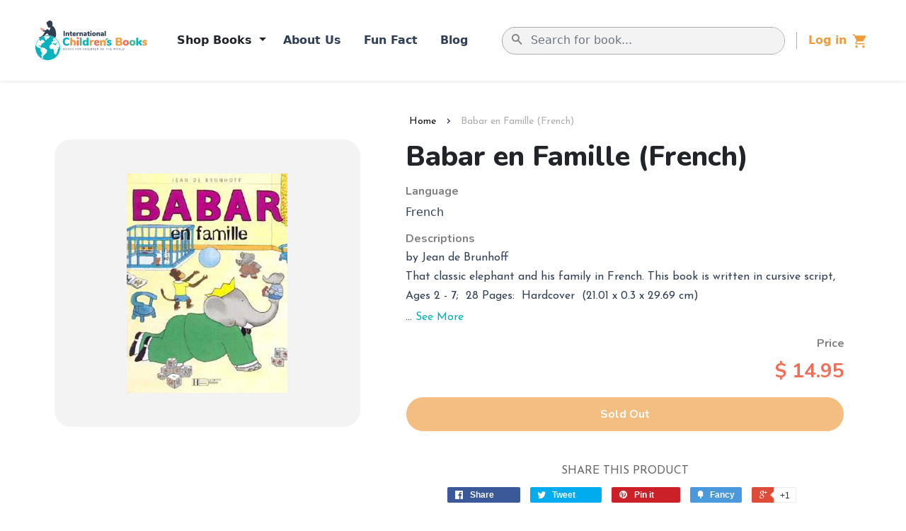

--- FILE ---
content_type: text/html; charset=utf-8
request_url: https://www.internationalchildbook.com/products/babar-en-famille-french
body_size: 61939
content:
<!doctype html>
<!--[if lt IE 7]> <html class="no-js lt-ie9 lt-ie8 lt-ie7" lang="en"> <![endif]-->
<!--[if IE 7]> <html class="no-js lt-ie9 lt-ie8" lang="en"> <![endif]-->
<!--[if IE 8]> <html class="no-js lt-ie9" lang="en"> <![endif]-->
<!--[if IE 9 ]> <html class="ie9 no-js"> <![endif]-->
<!-- [if (gt IE 9)|!(IE)]><! -->
<html class="no-js">
  <!-- <![endif] -->
  <head>
    <meta name="google-site-verification" content="xsdaeKYc9ERNw4Z__4kXFGbAdIrTaXe_DDPHGjNBTfY">
<!-- Google Tag Manager -->
<script>(function(w,d,s,l,i){w[l]=w[l]||[];w[l].push({'gtm.start':
new Date().getTime(),event:'gtm.js'});var f=d.getElementsByTagName(s)[0],
j=d.createElement(s),dl=l!='dataLayer'?'&l='+l:'';j.async=true;j.src=
'https://www.googletagmanager.com/gtm.js?id='+i+dl;f.parentNode.insertBefore(j,f);
})(window,document,'script','dataLayer','GTM-5XFBBHC6');</script>
<!-- End Google Tag Manager -->
    <!-- Basic page needs ================================================== -->
    <meta charset="utf-8">
    <meta http-equiv="X-UA-Compatible" content="IE=edge,chrome=1">

    
      <link rel="shortcut icon" href="//www.internationalchildbook.com/cdn/shop/t/3/assets/favicon.png?v=80518783886130426361559674919" type="image/png">
    

    <!-- Title and description ================================================== -->
    <title>
      Babar en Famille (French)
      
      
       &ndash; ICB - World of Reading, Ltd. dba International Children&#39;s Books
    </title>

    
      <meta name="description" content="by Jean de Brunhoff That classic elephant and his family in French. This book is written in cursive script, Ages 2 - 7;  28 Pages:  Hardcover  (21.01 x 0.3 x 29.69 cm)">
    

    <!-- Social Meta Tags ================================================== -->
    

  <meta property="og:type" content="product">
  <meta property="og:title" content="Babar en Famille  (French)">
  <meta property="og:url" content="https://www.internationalchildbook.com/products/babar-en-famille-french">
  
  <meta property="og:image" content="http://www.internationalchildbook.com/cdn/shop/files/Babar-en-famille-hardback_grande.jpg?v=1767475431">
  <meta property="og:image:secure_url" content="https://www.internationalchildbook.com/cdn/shop/files/Babar-en-famille-hardback_grande.jpg?v=1767475431">
  
  <meta property="og:price:amount" content="14.95">
  <meta property="og:price:currency" content="USD">


  <meta property="og:description" content="by Jean de Brunhoff That classic elephant and his family in French. This book is written in cursive script, Ages 2 - 7;  28 Pages:  Hardcover  (21.01 x 0.3 x 29.69 cm)">

<meta property="og:site_name" content="ICB - World of Reading, Ltd. dba International Children&#39;s Books">



<meta name="twitter:card" content="summary">


  <meta name="twitter:site" content="@https://x.com/gapolyglot">



  <meta name="twitter:title" content="Babar en Famille  (French)">
  <meta name="twitter:description" content="by Jean de Brunhoff
That classic elephant and his family in French. This book is written in cursive script,
Ages 2 - 7;  28 Pages:  Hardcover  (21.01 x 0.3 x 29.69 cm)
">
  <meta name="twitter:image" content="https://www.internationalchildbook.com/cdn/shop/files/Babar-en-famille-hardback_medium.jpg?v=1767475431">
  <meta name="twitter:image:width" content="240">
  <meta name="twitter:image:height" content="240">



    <!-- Helpers ================================================== -->
    <link rel="canonical" href="https://www.internationalchildbook.com/products/babar-en-famille-french">
    <meta name="viewport" content="width=device-width,initial-scale=1">
    

    
      <!-- Ajaxify Cart Plugin ================================================== -->
      <link href="//www.internationalchildbook.com/cdn/shop/t/3/assets/ajaxify.scss.css?v=139860943443775886001445453908" rel="stylesheet" type="text/css" media="all" />
    

    <!-- CSS ================================================== -->
    <link href="//www.internationalchildbook.com/cdn/shop/t/3/assets/timber.scss.css?v=48232861291497652851764706489" rel="stylesheet" type="text/css" media="all" />
    <link href="//www.internationalchildbook.com/cdn/shop/t/3/assets/theme.scss.css?v=112241516872079187531744756722" rel="stylesheet" type="text/css" media="all" />
    <link href="//www.internationalchildbook.com/cdn/shop/t/3/assets/custom.scss.css?v=165104938758587084331764083842" rel="stylesheet" type="text/css" media="all" />

    
  
  
  <link href="//fonts.googleapis.com/css?family=Source+Sans+Pro:400,700" rel="stylesheet" type="text/css" media="all" />


  



    <!-- Header hook for plugins ================================================== -->
    <script>window.performance && window.performance.mark && window.performance.mark('shopify.content_for_header.start');</script><meta name="facebook-domain-verification" content="rvw16lqwxfl2y2upmnldfxstkuyu2w">
<meta name="google-site-verification" content="qwslpO_0Zw-PkzyzmPG3Rw_POT9UokbIykgrF_lcZcw">
<meta id="shopify-digital-wallet" name="shopify-digital-wallet" content="/10315867/digital_wallets/dialog">
<meta name="shopify-checkout-api-token" content="5d9b5ee7da7f9bbfac38f77f8fd42f07">
<meta id="in-context-paypal-metadata" data-shop-id="10315867" data-venmo-supported="true" data-environment="production" data-locale="en_US" data-paypal-v4="true" data-currency="USD">
<link rel="alternate" type="application/json+oembed" href="https://www.internationalchildbook.com/products/babar-en-famille-french.oembed">
<script async="async" src="/checkouts/internal/preloads.js?locale=en-US"></script>
<link rel="preconnect" href="https://shop.app" crossorigin="anonymous">
<script async="async" src="https://shop.app/checkouts/internal/preloads.js?locale=en-US&shop_id=10315867" crossorigin="anonymous"></script>
<script id="apple-pay-shop-capabilities" type="application/json">{"shopId":10315867,"countryCode":"US","currencyCode":"USD","merchantCapabilities":["supports3DS"],"merchantId":"gid:\/\/shopify\/Shop\/10315867","merchantName":"ICB - World of Reading, Ltd. dba International Children's Books","requiredBillingContactFields":["postalAddress","email","phone"],"requiredShippingContactFields":["postalAddress","email","phone"],"shippingType":"shipping","supportedNetworks":["visa","masterCard","amex","discover","elo","jcb"],"total":{"type":"pending","label":"ICB - World of Reading, Ltd. dba International Children's Books","amount":"1.00"},"shopifyPaymentsEnabled":true,"supportsSubscriptions":true}</script>
<script id="shopify-features" type="application/json">{"accessToken":"5d9b5ee7da7f9bbfac38f77f8fd42f07","betas":["rich-media-storefront-analytics"],"domain":"www.internationalchildbook.com","predictiveSearch":true,"shopId":10315867,"locale":"en"}</script>
<script>var Shopify = Shopify || {};
Shopify.shop = "international-childrens-books.myshopify.com";
Shopify.locale = "en";
Shopify.currency = {"active":"USD","rate":"1.0"};
Shopify.country = "US";
Shopify.theme = {"name":"Classic","id":51260357,"schema_name":null,"schema_version":null,"theme_store_id":721,"role":"main"};
Shopify.theme.handle = "null";
Shopify.theme.style = {"id":null,"handle":null};
Shopify.cdnHost = "www.internationalchildbook.com/cdn";
Shopify.routes = Shopify.routes || {};
Shopify.routes.root = "/";</script>
<script type="module">!function(o){(o.Shopify=o.Shopify||{}).modules=!0}(window);</script>
<script>!function(o){function n(){var o=[];function n(){o.push(Array.prototype.slice.apply(arguments))}return n.q=o,n}var t=o.Shopify=o.Shopify||{};t.loadFeatures=n(),t.autoloadFeatures=n()}(window);</script>
<script>
  window.ShopifyPay = window.ShopifyPay || {};
  window.ShopifyPay.apiHost = "shop.app\/pay";
  window.ShopifyPay.redirectState = null;
</script>
<script id="shop-js-analytics" type="application/json">{"pageType":"product"}</script>
<script defer="defer" async type="module" src="//www.internationalchildbook.com/cdn/shopifycloud/shop-js/modules/v2/client.init-shop-cart-sync_BN7fPSNr.en.esm.js"></script>
<script defer="defer" async type="module" src="//www.internationalchildbook.com/cdn/shopifycloud/shop-js/modules/v2/chunk.common_Cbph3Kss.esm.js"></script>
<script defer="defer" async type="module" src="//www.internationalchildbook.com/cdn/shopifycloud/shop-js/modules/v2/chunk.modal_DKumMAJ1.esm.js"></script>
<script type="module">
  await import("//www.internationalchildbook.com/cdn/shopifycloud/shop-js/modules/v2/client.init-shop-cart-sync_BN7fPSNr.en.esm.js");
await import("//www.internationalchildbook.com/cdn/shopifycloud/shop-js/modules/v2/chunk.common_Cbph3Kss.esm.js");
await import("//www.internationalchildbook.com/cdn/shopifycloud/shop-js/modules/v2/chunk.modal_DKumMAJ1.esm.js");

  window.Shopify.SignInWithShop?.initShopCartSync?.({"fedCMEnabled":true,"windoidEnabled":true});

</script>
<script>
  window.Shopify = window.Shopify || {};
  if (!window.Shopify.featureAssets) window.Shopify.featureAssets = {};
  window.Shopify.featureAssets['shop-js'] = {"shop-cart-sync":["modules/v2/client.shop-cart-sync_CJVUk8Jm.en.esm.js","modules/v2/chunk.common_Cbph3Kss.esm.js","modules/v2/chunk.modal_DKumMAJ1.esm.js"],"init-fed-cm":["modules/v2/client.init-fed-cm_7Fvt41F4.en.esm.js","modules/v2/chunk.common_Cbph3Kss.esm.js","modules/v2/chunk.modal_DKumMAJ1.esm.js"],"init-shop-email-lookup-coordinator":["modules/v2/client.init-shop-email-lookup-coordinator_Cc088_bR.en.esm.js","modules/v2/chunk.common_Cbph3Kss.esm.js","modules/v2/chunk.modal_DKumMAJ1.esm.js"],"init-windoid":["modules/v2/client.init-windoid_hPopwJRj.en.esm.js","modules/v2/chunk.common_Cbph3Kss.esm.js","modules/v2/chunk.modal_DKumMAJ1.esm.js"],"shop-button":["modules/v2/client.shop-button_B0jaPSNF.en.esm.js","modules/v2/chunk.common_Cbph3Kss.esm.js","modules/v2/chunk.modal_DKumMAJ1.esm.js"],"shop-cash-offers":["modules/v2/client.shop-cash-offers_DPIskqss.en.esm.js","modules/v2/chunk.common_Cbph3Kss.esm.js","modules/v2/chunk.modal_DKumMAJ1.esm.js"],"shop-toast-manager":["modules/v2/client.shop-toast-manager_CK7RT69O.en.esm.js","modules/v2/chunk.common_Cbph3Kss.esm.js","modules/v2/chunk.modal_DKumMAJ1.esm.js"],"init-shop-cart-sync":["modules/v2/client.init-shop-cart-sync_BN7fPSNr.en.esm.js","modules/v2/chunk.common_Cbph3Kss.esm.js","modules/v2/chunk.modal_DKumMAJ1.esm.js"],"init-customer-accounts-sign-up":["modules/v2/client.init-customer-accounts-sign-up_CfPf4CXf.en.esm.js","modules/v2/client.shop-login-button_DeIztwXF.en.esm.js","modules/v2/chunk.common_Cbph3Kss.esm.js","modules/v2/chunk.modal_DKumMAJ1.esm.js"],"pay-button":["modules/v2/client.pay-button_CgIwFSYN.en.esm.js","modules/v2/chunk.common_Cbph3Kss.esm.js","modules/v2/chunk.modal_DKumMAJ1.esm.js"],"init-customer-accounts":["modules/v2/client.init-customer-accounts_DQ3x16JI.en.esm.js","modules/v2/client.shop-login-button_DeIztwXF.en.esm.js","modules/v2/chunk.common_Cbph3Kss.esm.js","modules/v2/chunk.modal_DKumMAJ1.esm.js"],"avatar":["modules/v2/client.avatar_BTnouDA3.en.esm.js"],"init-shop-for-new-customer-accounts":["modules/v2/client.init-shop-for-new-customer-accounts_CsZy_esa.en.esm.js","modules/v2/client.shop-login-button_DeIztwXF.en.esm.js","modules/v2/chunk.common_Cbph3Kss.esm.js","modules/v2/chunk.modal_DKumMAJ1.esm.js"],"shop-follow-button":["modules/v2/client.shop-follow-button_BRMJjgGd.en.esm.js","modules/v2/chunk.common_Cbph3Kss.esm.js","modules/v2/chunk.modal_DKumMAJ1.esm.js"],"checkout-modal":["modules/v2/client.checkout-modal_B9Drz_yf.en.esm.js","modules/v2/chunk.common_Cbph3Kss.esm.js","modules/v2/chunk.modal_DKumMAJ1.esm.js"],"shop-login-button":["modules/v2/client.shop-login-button_DeIztwXF.en.esm.js","modules/v2/chunk.common_Cbph3Kss.esm.js","modules/v2/chunk.modal_DKumMAJ1.esm.js"],"lead-capture":["modules/v2/client.lead-capture_DXYzFM3R.en.esm.js","modules/v2/chunk.common_Cbph3Kss.esm.js","modules/v2/chunk.modal_DKumMAJ1.esm.js"],"shop-login":["modules/v2/client.shop-login_CA5pJqmO.en.esm.js","modules/v2/chunk.common_Cbph3Kss.esm.js","modules/v2/chunk.modal_DKumMAJ1.esm.js"],"payment-terms":["modules/v2/client.payment-terms_BxzfvcZJ.en.esm.js","modules/v2/chunk.common_Cbph3Kss.esm.js","modules/v2/chunk.modal_DKumMAJ1.esm.js"]};
</script>
<script>(function() {
  var isLoaded = false;
  function asyncLoad() {
    if (isLoaded) return;
    isLoaded = true;
    var urls = ["https:\/\/www.paypal.com\/tagmanager\/pptm.js?id=0b64f200-3f3d-11e8-8eea-4554b1c2966e\u0026shop=international-childrens-books.myshopify.com"];
    for (var i = 0; i < urls.length; i++) {
      var s = document.createElement('script');
      s.type = 'text/javascript';
      s.async = true;
      s.src = urls[i];
      var x = document.getElementsByTagName('script')[0];
      x.parentNode.insertBefore(s, x);
    }
  };
  if(window.attachEvent) {
    window.attachEvent('onload', asyncLoad);
  } else {
    window.addEventListener('load', asyncLoad, false);
  }
})();</script>
<script id="__st">var __st={"a":10315867,"offset":-18000,"reqid":"2cf10182-e793-4e97-953c-eeafa827304f-1769762518","pageurl":"www.internationalchildbook.com\/products\/babar-en-famille-french","u":"32842e33366e","p":"product","rtyp":"product","rid":2642924293};</script>
<script>window.ShopifyPaypalV4VisibilityTracking = true;</script>
<script id="captcha-bootstrap">!function(){'use strict';const t='contact',e='account',n='new_comment',o=[[t,t],['blogs',n],['comments',n],[t,'customer']],c=[[e,'customer_login'],[e,'guest_login'],[e,'recover_customer_password'],[e,'create_customer']],r=t=>t.map((([t,e])=>`form[action*='/${t}']:not([data-nocaptcha='true']) input[name='form_type'][value='${e}']`)).join(','),a=t=>()=>t?[...document.querySelectorAll(t)].map((t=>t.form)):[];function s(){const t=[...o],e=r(t);return a(e)}const i='password',u='form_key',d=['recaptcha-v3-token','g-recaptcha-response','h-captcha-response',i],f=()=>{try{return window.sessionStorage}catch{return}},m='__shopify_v',_=t=>t.elements[u];function p(t,e,n=!1){try{const o=window.sessionStorage,c=JSON.parse(o.getItem(e)),{data:r}=function(t){const{data:e,action:n}=t;return t[m]||n?{data:e,action:n}:{data:t,action:n}}(c);for(const[e,n]of Object.entries(r))t.elements[e]&&(t.elements[e].value=n);n&&o.removeItem(e)}catch(o){console.error('form repopulation failed',{error:o})}}const l='form_type',E='cptcha';function T(t){t.dataset[E]=!0}const w=window,h=w.document,L='Shopify',v='ce_forms',y='captcha';let A=!1;((t,e)=>{const n=(g='f06e6c50-85a8-45c8-87d0-21a2b65856fe',I='https://cdn.shopify.com/shopifycloud/storefront-forms-hcaptcha/ce_storefront_forms_captcha_hcaptcha.v1.5.2.iife.js',D={infoText:'Protected by hCaptcha',privacyText:'Privacy',termsText:'Terms'},(t,e,n)=>{const o=w[L][v],c=o.bindForm;if(c)return c(t,g,e,D).then(n);var r;o.q.push([[t,g,e,D],n]),r=I,A||(h.body.append(Object.assign(h.createElement('script'),{id:'captcha-provider',async:!0,src:r})),A=!0)});var g,I,D;w[L]=w[L]||{},w[L][v]=w[L][v]||{},w[L][v].q=[],w[L][y]=w[L][y]||{},w[L][y].protect=function(t,e){n(t,void 0,e),T(t)},Object.freeze(w[L][y]),function(t,e,n,w,h,L){const[v,y,A,g]=function(t,e,n){const i=e?o:[],u=t?c:[],d=[...i,...u],f=r(d),m=r(i),_=r(d.filter((([t,e])=>n.includes(e))));return[a(f),a(m),a(_),s()]}(w,h,L),I=t=>{const e=t.target;return e instanceof HTMLFormElement?e:e&&e.form},D=t=>v().includes(t);t.addEventListener('submit',(t=>{const e=I(t);if(!e)return;const n=D(e)&&!e.dataset.hcaptchaBound&&!e.dataset.recaptchaBound,o=_(e),c=g().includes(e)&&(!o||!o.value);(n||c)&&t.preventDefault(),c&&!n&&(function(t){try{if(!f())return;!function(t){const e=f();if(!e)return;const n=_(t);if(!n)return;const o=n.value;o&&e.removeItem(o)}(t);const e=Array.from(Array(32),(()=>Math.random().toString(36)[2])).join('');!function(t,e){_(t)||t.append(Object.assign(document.createElement('input'),{type:'hidden',name:u})),t.elements[u].value=e}(t,e),function(t,e){const n=f();if(!n)return;const o=[...t.querySelectorAll(`input[type='${i}']`)].map((({name:t})=>t)),c=[...d,...o],r={};for(const[a,s]of new FormData(t).entries())c.includes(a)||(r[a]=s);n.setItem(e,JSON.stringify({[m]:1,action:t.action,data:r}))}(t,e)}catch(e){console.error('failed to persist form',e)}}(e),e.submit())}));const S=(t,e)=>{t&&!t.dataset[E]&&(n(t,e.some((e=>e===t))),T(t))};for(const o of['focusin','change'])t.addEventListener(o,(t=>{const e=I(t);D(e)&&S(e,y())}));const B=e.get('form_key'),M=e.get(l),P=B&&M;t.addEventListener('DOMContentLoaded',(()=>{const t=y();if(P)for(const e of t)e.elements[l].value===M&&p(e,B);[...new Set([...A(),...v().filter((t=>'true'===t.dataset.shopifyCaptcha))])].forEach((e=>S(e,t)))}))}(h,new URLSearchParams(w.location.search),n,t,e,['guest_login'])})(!0,!0)}();</script>
<script integrity="sha256-4kQ18oKyAcykRKYeNunJcIwy7WH5gtpwJnB7kiuLZ1E=" data-source-attribution="shopify.loadfeatures" defer="defer" src="//www.internationalchildbook.com/cdn/shopifycloud/storefront/assets/storefront/load_feature-a0a9edcb.js" crossorigin="anonymous"></script>
<script crossorigin="anonymous" defer="defer" src="//www.internationalchildbook.com/cdn/shopifycloud/storefront/assets/shopify_pay/storefront-65b4c6d7.js?v=20250812"></script>
<script data-source-attribution="shopify.dynamic_checkout.dynamic.init">var Shopify=Shopify||{};Shopify.PaymentButton=Shopify.PaymentButton||{isStorefrontPortableWallets:!0,init:function(){window.Shopify.PaymentButton.init=function(){};var t=document.createElement("script");t.src="https://www.internationalchildbook.com/cdn/shopifycloud/portable-wallets/latest/portable-wallets.en.js",t.type="module",document.head.appendChild(t)}};
</script>
<script data-source-attribution="shopify.dynamic_checkout.buyer_consent">
  function portableWalletsHideBuyerConsent(e){var t=document.getElementById("shopify-buyer-consent"),n=document.getElementById("shopify-subscription-policy-button");t&&n&&(t.classList.add("hidden"),t.setAttribute("aria-hidden","true"),n.removeEventListener("click",e))}function portableWalletsShowBuyerConsent(e){var t=document.getElementById("shopify-buyer-consent"),n=document.getElementById("shopify-subscription-policy-button");t&&n&&(t.classList.remove("hidden"),t.removeAttribute("aria-hidden"),n.addEventListener("click",e))}window.Shopify?.PaymentButton&&(window.Shopify.PaymentButton.hideBuyerConsent=portableWalletsHideBuyerConsent,window.Shopify.PaymentButton.showBuyerConsent=portableWalletsShowBuyerConsent);
</script>
<script data-source-attribution="shopify.dynamic_checkout.cart.bootstrap">document.addEventListener("DOMContentLoaded",(function(){function t(){return document.querySelector("shopify-accelerated-checkout-cart, shopify-accelerated-checkout")}if(t())Shopify.PaymentButton.init();else{new MutationObserver((function(e,n){t()&&(Shopify.PaymentButton.init(),n.disconnect())})).observe(document.body,{childList:!0,subtree:!0})}}));
</script>
<script id='scb4127' type='text/javascript' async='' src='https://www.internationalchildbook.com/cdn/shopifycloud/privacy-banner/storefront-banner.js'></script><link id="shopify-accelerated-checkout-styles" rel="stylesheet" media="screen" href="https://www.internationalchildbook.com/cdn/shopifycloud/portable-wallets/latest/accelerated-checkout-backwards-compat.css" crossorigin="anonymous">
<style id="shopify-accelerated-checkout-cart">
        #shopify-buyer-consent {
  margin-top: 1em;
  display: inline-block;
  width: 100%;
}

#shopify-buyer-consent.hidden {
  display: none;
}

#shopify-subscription-policy-button {
  background: none;
  border: none;
  padding: 0;
  text-decoration: underline;
  font-size: inherit;
  cursor: pointer;
}

#shopify-subscription-policy-button::before {
  box-shadow: none;
}

      </style>

<script>window.performance && window.performance.mark && window.performance.mark('shopify.content_for_header.end');</script>

    

<!--[if lt IE 9]>
<script src="//cdnjs.cloudflare.com/ajax/libs/html5shiv/3.7.2/html5shiv.min.js" type="text/javascript"></script>
<script src="//www.internationalchildbook.com/cdn/shop/t/3/assets/respond.min.js?v=52248677837542619231445453896" type="text/javascript"></script>
<link href="//www.internationalchildbook.com/cdn/shop/t/3/assets/respond-proxy.html" id="respond-proxy" rel="respond-proxy" />
<link href="//www.internationalchildbook.com/search?q=fd27eaf6a1580578f84ad5dad175808b" id="respond-redirect" rel="respond-redirect" />
<script src="//www.internationalchildbook.com/search?q=fd27eaf6a1580578f84ad5dad175808b" type="text/javascript"></script>
<![endif]-->



    <script src="//ajax.googleapis.com/ajax/libs/jquery/1.11.0/jquery.min.js" type="text/javascript"></script>
    <script src="//www.internationalchildbook.com/cdn/shop/t/3/assets/modernizr.min.js?v=26620055551102246001445453896" type="text/javascript"></script>

    
    

  
    <!-- Global site tag (gtag.js) - Google Ads: 1067047949 -->
    <script async src="https://www.googletagmanager.com/gtag/js?id=AW-1067047949"></script>
    <script>
      window.dataLayer = window.dataLayer || [];
      function gtag() {
        dataLayer.push(arguments);
      }
      gtag('js', new Date());

      gtag('config', 'AW-1067047949');
    </script>

    <!-- Bootstrap -->
    <link
      href="https://cdn.jsdelivr.net/npm/bootstrap@5.2.3/dist/css/bootstrap.min.css"
      rel="stylesheet"
      integrity="sha384-rbsA2VBKQhggwzxH7pPCaAqO46MgnOM80zW1RWuH61DGLwZJEdK2Kadq2F9CUG65"
      crossorigin="anonymous"
    >

    <!-- Google Font Nunito and Joosefin Sans -->
    <link rel="preconnect" href="https://fonts.googleapis.com">
    <link rel="preconnect" href="https://fonts.gstatic.com" crossorigin>
    <link
      href="https://fonts.googleapis.com/css2?family=Josefin+Sans&family=Nunito:wght@700;800&display=swap"
      rel="stylesheet"
    >

    <!-- Link Swiper's CSS -->
    <link rel="stylesheet" href="https://cdn.jsdelivr.net/npm/swiper@10/swiper-bundle.min.css" />

    <meta name="google-site-verification" content="ILBILm34WVzqcu-F7A_4z4oEJYzW4PxQZxKXPERfM5Y" />

    <meta name="msvalidate.01" content="AC8B2F3C5C438A7AEB0F7566F1C43B02" />
      
  <link href="https://monorail-edge.shopifysvc.com" rel="dns-prefetch">
<script>(function(){if ("sendBeacon" in navigator && "performance" in window) {try {var session_token_from_headers = performance.getEntriesByType('navigation')[0].serverTiming.find(x => x.name == '_s').description;} catch {var session_token_from_headers = undefined;}var session_cookie_matches = document.cookie.match(/_shopify_s=([^;]*)/);var session_token_from_cookie = session_cookie_matches && session_cookie_matches.length === 2 ? session_cookie_matches[1] : "";var session_token = session_token_from_headers || session_token_from_cookie || "";function handle_abandonment_event(e) {var entries = performance.getEntries().filter(function(entry) {return /monorail-edge.shopifysvc.com/.test(entry.name);});if (!window.abandonment_tracked && entries.length === 0) {window.abandonment_tracked = true;var currentMs = Date.now();var navigation_start = performance.timing.navigationStart;var payload = {shop_id: 10315867,url: window.location.href,navigation_start,duration: currentMs - navigation_start,session_token,page_type: "product"};window.navigator.sendBeacon("https://monorail-edge.shopifysvc.com/v1/produce", JSON.stringify({schema_id: "online_store_buyer_site_abandonment/1.1",payload: payload,metadata: {event_created_at_ms: currentMs,event_sent_at_ms: currentMs}}));}}window.addEventListener('pagehide', handle_abandonment_event);}}());</script>
<script id="web-pixels-manager-setup">(function e(e,d,r,n,o){if(void 0===o&&(o={}),!Boolean(null===(a=null===(i=window.Shopify)||void 0===i?void 0:i.analytics)||void 0===a?void 0:a.replayQueue)){var i,a;window.Shopify=window.Shopify||{};var t=window.Shopify;t.analytics=t.analytics||{};var s=t.analytics;s.replayQueue=[],s.publish=function(e,d,r){return s.replayQueue.push([e,d,r]),!0};try{self.performance.mark("wpm:start")}catch(e){}var l=function(){var e={modern:/Edge?\/(1{2}[4-9]|1[2-9]\d|[2-9]\d{2}|\d{4,})\.\d+(\.\d+|)|Firefox\/(1{2}[4-9]|1[2-9]\d|[2-9]\d{2}|\d{4,})\.\d+(\.\d+|)|Chrom(ium|e)\/(9{2}|\d{3,})\.\d+(\.\d+|)|(Maci|X1{2}).+ Version\/(15\.\d+|(1[6-9]|[2-9]\d|\d{3,})\.\d+)([,.]\d+|)( \(\w+\)|)( Mobile\/\w+|) Safari\/|Chrome.+OPR\/(9{2}|\d{3,})\.\d+\.\d+|(CPU[ +]OS|iPhone[ +]OS|CPU[ +]iPhone|CPU IPhone OS|CPU iPad OS)[ +]+(15[._]\d+|(1[6-9]|[2-9]\d|\d{3,})[._]\d+)([._]\d+|)|Android:?[ /-](13[3-9]|1[4-9]\d|[2-9]\d{2}|\d{4,})(\.\d+|)(\.\d+|)|Android.+Firefox\/(13[5-9]|1[4-9]\d|[2-9]\d{2}|\d{4,})\.\d+(\.\d+|)|Android.+Chrom(ium|e)\/(13[3-9]|1[4-9]\d|[2-9]\d{2}|\d{4,})\.\d+(\.\d+|)|SamsungBrowser\/([2-9]\d|\d{3,})\.\d+/,legacy:/Edge?\/(1[6-9]|[2-9]\d|\d{3,})\.\d+(\.\d+|)|Firefox\/(5[4-9]|[6-9]\d|\d{3,})\.\d+(\.\d+|)|Chrom(ium|e)\/(5[1-9]|[6-9]\d|\d{3,})\.\d+(\.\d+|)([\d.]+$|.*Safari\/(?![\d.]+ Edge\/[\d.]+$))|(Maci|X1{2}).+ Version\/(10\.\d+|(1[1-9]|[2-9]\d|\d{3,})\.\d+)([,.]\d+|)( \(\w+\)|)( Mobile\/\w+|) Safari\/|Chrome.+OPR\/(3[89]|[4-9]\d|\d{3,})\.\d+\.\d+|(CPU[ +]OS|iPhone[ +]OS|CPU[ +]iPhone|CPU IPhone OS|CPU iPad OS)[ +]+(10[._]\d+|(1[1-9]|[2-9]\d|\d{3,})[._]\d+)([._]\d+|)|Android:?[ /-](13[3-9]|1[4-9]\d|[2-9]\d{2}|\d{4,})(\.\d+|)(\.\d+|)|Mobile Safari.+OPR\/([89]\d|\d{3,})\.\d+\.\d+|Android.+Firefox\/(13[5-9]|1[4-9]\d|[2-9]\d{2}|\d{4,})\.\d+(\.\d+|)|Android.+Chrom(ium|e)\/(13[3-9]|1[4-9]\d|[2-9]\d{2}|\d{4,})\.\d+(\.\d+|)|Android.+(UC? ?Browser|UCWEB|U3)[ /]?(15\.([5-9]|\d{2,})|(1[6-9]|[2-9]\d|\d{3,})\.\d+)\.\d+|SamsungBrowser\/(5\.\d+|([6-9]|\d{2,})\.\d+)|Android.+MQ{2}Browser\/(14(\.(9|\d{2,})|)|(1[5-9]|[2-9]\d|\d{3,})(\.\d+|))(\.\d+|)|K[Aa][Ii]OS\/(3\.\d+|([4-9]|\d{2,})\.\d+)(\.\d+|)/},d=e.modern,r=e.legacy,n=navigator.userAgent;return n.match(d)?"modern":n.match(r)?"legacy":"unknown"}(),u="modern"===l?"modern":"legacy",c=(null!=n?n:{modern:"",legacy:""})[u],f=function(e){return[e.baseUrl,"/wpm","/b",e.hashVersion,"modern"===e.buildTarget?"m":"l",".js"].join("")}({baseUrl:d,hashVersion:r,buildTarget:u}),m=function(e){var d=e.version,r=e.bundleTarget,n=e.surface,o=e.pageUrl,i=e.monorailEndpoint;return{emit:function(e){var a=e.status,t=e.errorMsg,s=(new Date).getTime(),l=JSON.stringify({metadata:{event_sent_at_ms:s},events:[{schema_id:"web_pixels_manager_load/3.1",payload:{version:d,bundle_target:r,page_url:o,status:a,surface:n,error_msg:t},metadata:{event_created_at_ms:s}}]});if(!i)return console&&console.warn&&console.warn("[Web Pixels Manager] No Monorail endpoint provided, skipping logging."),!1;try{return self.navigator.sendBeacon.bind(self.navigator)(i,l)}catch(e){}var u=new XMLHttpRequest;try{return u.open("POST",i,!0),u.setRequestHeader("Content-Type","text/plain"),u.send(l),!0}catch(e){return console&&console.warn&&console.warn("[Web Pixels Manager] Got an unhandled error while logging to Monorail."),!1}}}}({version:r,bundleTarget:l,surface:e.surface,pageUrl:self.location.href,monorailEndpoint:e.monorailEndpoint});try{o.browserTarget=l,function(e){var d=e.src,r=e.async,n=void 0===r||r,o=e.onload,i=e.onerror,a=e.sri,t=e.scriptDataAttributes,s=void 0===t?{}:t,l=document.createElement("script"),u=document.querySelector("head"),c=document.querySelector("body");if(l.async=n,l.src=d,a&&(l.integrity=a,l.crossOrigin="anonymous"),s)for(var f in s)if(Object.prototype.hasOwnProperty.call(s,f))try{l.dataset[f]=s[f]}catch(e){}if(o&&l.addEventListener("load",o),i&&l.addEventListener("error",i),u)u.appendChild(l);else{if(!c)throw new Error("Did not find a head or body element to append the script");c.appendChild(l)}}({src:f,async:!0,onload:function(){if(!function(){var e,d;return Boolean(null===(d=null===(e=window.Shopify)||void 0===e?void 0:e.analytics)||void 0===d?void 0:d.initialized)}()){var d=window.webPixelsManager.init(e)||void 0;if(d){var r=window.Shopify.analytics;r.replayQueue.forEach((function(e){var r=e[0],n=e[1],o=e[2];d.publishCustomEvent(r,n,o)})),r.replayQueue=[],r.publish=d.publishCustomEvent,r.visitor=d.visitor,r.initialized=!0}}},onerror:function(){return m.emit({status:"failed",errorMsg:"".concat(f," has failed to load")})},sri:function(e){var d=/^sha384-[A-Za-z0-9+/=]+$/;return"string"==typeof e&&d.test(e)}(c)?c:"",scriptDataAttributes:o}),m.emit({status:"loading"})}catch(e){m.emit({status:"failed",errorMsg:(null==e?void 0:e.message)||"Unknown error"})}}})({shopId: 10315867,storefrontBaseUrl: "https://www.internationalchildbook.com",extensionsBaseUrl: "https://extensions.shopifycdn.com/cdn/shopifycloud/web-pixels-manager",monorailEndpoint: "https://monorail-edge.shopifysvc.com/unstable/produce_batch",surface: "storefront-renderer",enabledBetaFlags: ["2dca8a86"],webPixelsConfigList: [{"id":"304119890","configuration":"{\"config\":\"{\\\"google_tag_ids\\\":[\\\"G-K039ZRMWK0\\\",\\\"GT-T5MGWCX\\\"],\\\"target_country\\\":\\\"US\\\",\\\"gtag_events\\\":[{\\\"type\\\":\\\"search\\\",\\\"action_label\\\":\\\"G-K039ZRMWK0\\\"},{\\\"type\\\":\\\"begin_checkout\\\",\\\"action_label\\\":\\\"G-K039ZRMWK0\\\"},{\\\"type\\\":\\\"view_item\\\",\\\"action_label\\\":[\\\"G-K039ZRMWK0\\\",\\\"MC-CPC3XS7WV8\\\"]},{\\\"type\\\":\\\"purchase\\\",\\\"action_label\\\":[\\\"G-K039ZRMWK0\\\",\\\"MC-CPC3XS7WV8\\\"]},{\\\"type\\\":\\\"page_view\\\",\\\"action_label\\\":[\\\"G-K039ZRMWK0\\\",\\\"MC-CPC3XS7WV8\\\"]},{\\\"type\\\":\\\"add_payment_info\\\",\\\"action_label\\\":\\\"G-K039ZRMWK0\\\"},{\\\"type\\\":\\\"add_to_cart\\\",\\\"action_label\\\":\\\"G-K039ZRMWK0\\\"}],\\\"enable_monitoring_mode\\\":false}\"}","eventPayloadVersion":"v1","runtimeContext":"OPEN","scriptVersion":"b2a88bafab3e21179ed38636efcd8a93","type":"APP","apiClientId":1780363,"privacyPurposes":[],"dataSharingAdjustments":{"protectedCustomerApprovalScopes":["read_customer_address","read_customer_email","read_customer_name","read_customer_personal_data","read_customer_phone"]}},{"id":"49086546","eventPayloadVersion":"v1","runtimeContext":"LAX","scriptVersion":"1","type":"CUSTOM","privacyPurposes":["MARKETING"],"name":"Meta pixel (migrated)"},{"id":"shopify-app-pixel","configuration":"{}","eventPayloadVersion":"v1","runtimeContext":"STRICT","scriptVersion":"0450","apiClientId":"shopify-pixel","type":"APP","privacyPurposes":["ANALYTICS","MARKETING"]},{"id":"shopify-custom-pixel","eventPayloadVersion":"v1","runtimeContext":"LAX","scriptVersion":"0450","apiClientId":"shopify-pixel","type":"CUSTOM","privacyPurposes":["ANALYTICS","MARKETING"]}],isMerchantRequest: false,initData: {"shop":{"name":"ICB - World of Reading, Ltd. dba International Children's Books","paymentSettings":{"currencyCode":"USD"},"myshopifyDomain":"international-childrens-books.myshopify.com","countryCode":"US","storefrontUrl":"https:\/\/www.internationalchildbook.com"},"customer":null,"cart":null,"checkout":null,"productVariants":[{"price":{"amount":14.95,"currencyCode":"USD"},"product":{"title":"Babar en Famille  (French)","vendor":"Hachette Jeunesse","id":"2642924293","untranslatedTitle":"Babar en Famille  (French)","url":"\/products\/babar-en-famille-french","type":"Books, age groups, languages"},"id":"7698309957","image":{"src":"\/\/www.internationalchildbook.com\/cdn\/shop\/files\/Babar-en-famille-hardback.jpg?v=1767475431"},"sku":"9782010025167","title":"Default Title","untranslatedTitle":"Default Title"}],"purchasingCompany":null},},"https://www.internationalchildbook.com/cdn","1d2a099fw23dfb22ep557258f5m7a2edbae",{"modern":"","legacy":""},{"shopId":"10315867","storefrontBaseUrl":"https:\/\/www.internationalchildbook.com","extensionBaseUrl":"https:\/\/extensions.shopifycdn.com\/cdn\/shopifycloud\/web-pixels-manager","surface":"storefront-renderer","enabledBetaFlags":"[\"2dca8a86\"]","isMerchantRequest":"false","hashVersion":"1d2a099fw23dfb22ep557258f5m7a2edbae","publish":"custom","events":"[[\"page_viewed\",{}],[\"product_viewed\",{\"productVariant\":{\"price\":{\"amount\":14.95,\"currencyCode\":\"USD\"},\"product\":{\"title\":\"Babar en Famille  (French)\",\"vendor\":\"Hachette Jeunesse\",\"id\":\"2642924293\",\"untranslatedTitle\":\"Babar en Famille  (French)\",\"url\":\"\/products\/babar-en-famille-french\",\"type\":\"Books, age groups, languages\"},\"id\":\"7698309957\",\"image\":{\"src\":\"\/\/www.internationalchildbook.com\/cdn\/shop\/files\/Babar-en-famille-hardback.jpg?v=1767475431\"},\"sku\":\"9782010025167\",\"title\":\"Default Title\",\"untranslatedTitle\":\"Default Title\"}}]]"});</script><script>
  window.ShopifyAnalytics = window.ShopifyAnalytics || {};
  window.ShopifyAnalytics.meta = window.ShopifyAnalytics.meta || {};
  window.ShopifyAnalytics.meta.currency = 'USD';
  var meta = {"product":{"id":2642924293,"gid":"gid:\/\/shopify\/Product\/2642924293","vendor":"Hachette Jeunesse","type":"Books, age groups, languages","handle":"babar-en-famille-french","variants":[{"id":7698309957,"price":1495,"name":"Babar en Famille  (French)","public_title":null,"sku":"9782010025167"}],"remote":false},"page":{"pageType":"product","resourceType":"product","resourceId":2642924293,"requestId":"2cf10182-e793-4e97-953c-eeafa827304f-1769762518"}};
  for (var attr in meta) {
    window.ShopifyAnalytics.meta[attr] = meta[attr];
  }
</script>
<script class="analytics">
  (function () {
    var customDocumentWrite = function(content) {
      var jquery = null;

      if (window.jQuery) {
        jquery = window.jQuery;
      } else if (window.Checkout && window.Checkout.$) {
        jquery = window.Checkout.$;
      }

      if (jquery) {
        jquery('body').append(content);
      }
    };

    var hasLoggedConversion = function(token) {
      if (token) {
        return document.cookie.indexOf('loggedConversion=' + token) !== -1;
      }
      return false;
    }

    var setCookieIfConversion = function(token) {
      if (token) {
        var twoMonthsFromNow = new Date(Date.now());
        twoMonthsFromNow.setMonth(twoMonthsFromNow.getMonth() + 2);

        document.cookie = 'loggedConversion=' + token + '; expires=' + twoMonthsFromNow;
      }
    }

    var trekkie = window.ShopifyAnalytics.lib = window.trekkie = window.trekkie || [];
    if (trekkie.integrations) {
      return;
    }
    trekkie.methods = [
      'identify',
      'page',
      'ready',
      'track',
      'trackForm',
      'trackLink'
    ];
    trekkie.factory = function(method) {
      return function() {
        var args = Array.prototype.slice.call(arguments);
        args.unshift(method);
        trekkie.push(args);
        return trekkie;
      };
    };
    for (var i = 0; i < trekkie.methods.length; i++) {
      var key = trekkie.methods[i];
      trekkie[key] = trekkie.factory(key);
    }
    trekkie.load = function(config) {
      trekkie.config = config || {};
      trekkie.config.initialDocumentCookie = document.cookie;
      var first = document.getElementsByTagName('script')[0];
      var script = document.createElement('script');
      script.type = 'text/javascript';
      script.onerror = function(e) {
        var scriptFallback = document.createElement('script');
        scriptFallback.type = 'text/javascript';
        scriptFallback.onerror = function(error) {
                var Monorail = {
      produce: function produce(monorailDomain, schemaId, payload) {
        var currentMs = new Date().getTime();
        var event = {
          schema_id: schemaId,
          payload: payload,
          metadata: {
            event_created_at_ms: currentMs,
            event_sent_at_ms: currentMs
          }
        };
        return Monorail.sendRequest("https://" + monorailDomain + "/v1/produce", JSON.stringify(event));
      },
      sendRequest: function sendRequest(endpointUrl, payload) {
        // Try the sendBeacon API
        if (window && window.navigator && typeof window.navigator.sendBeacon === 'function' && typeof window.Blob === 'function' && !Monorail.isIos12()) {
          var blobData = new window.Blob([payload], {
            type: 'text/plain'
          });

          if (window.navigator.sendBeacon(endpointUrl, blobData)) {
            return true;
          } // sendBeacon was not successful

        } // XHR beacon

        var xhr = new XMLHttpRequest();

        try {
          xhr.open('POST', endpointUrl);
          xhr.setRequestHeader('Content-Type', 'text/plain');
          xhr.send(payload);
        } catch (e) {
          console.log(e);
        }

        return false;
      },
      isIos12: function isIos12() {
        return window.navigator.userAgent.lastIndexOf('iPhone; CPU iPhone OS 12_') !== -1 || window.navigator.userAgent.lastIndexOf('iPad; CPU OS 12_') !== -1;
      }
    };
    Monorail.produce('monorail-edge.shopifysvc.com',
      'trekkie_storefront_load_errors/1.1',
      {shop_id: 10315867,
      theme_id: 51260357,
      app_name: "storefront",
      context_url: window.location.href,
      source_url: "//www.internationalchildbook.com/cdn/s/trekkie.storefront.c59ea00e0474b293ae6629561379568a2d7c4bba.min.js"});

        };
        scriptFallback.async = true;
        scriptFallback.src = '//www.internationalchildbook.com/cdn/s/trekkie.storefront.c59ea00e0474b293ae6629561379568a2d7c4bba.min.js';
        first.parentNode.insertBefore(scriptFallback, first);
      };
      script.async = true;
      script.src = '//www.internationalchildbook.com/cdn/s/trekkie.storefront.c59ea00e0474b293ae6629561379568a2d7c4bba.min.js';
      first.parentNode.insertBefore(script, first);
    };
    trekkie.load(
      {"Trekkie":{"appName":"storefront","development":false,"defaultAttributes":{"shopId":10315867,"isMerchantRequest":null,"themeId":51260357,"themeCityHash":"2582407966130441775","contentLanguage":"en","currency":"USD","eventMetadataId":"09a6d561-6a80-4e76-83cc-1fe53b387346"},"isServerSideCookieWritingEnabled":true,"monorailRegion":"shop_domain","enabledBetaFlags":["65f19447","b5387b81"]},"Session Attribution":{},"S2S":{"facebookCapiEnabled":false,"source":"trekkie-storefront-renderer","apiClientId":580111}}
    );

    var loaded = false;
    trekkie.ready(function() {
      if (loaded) return;
      loaded = true;

      window.ShopifyAnalytics.lib = window.trekkie;

      var originalDocumentWrite = document.write;
      document.write = customDocumentWrite;
      try { window.ShopifyAnalytics.merchantGoogleAnalytics.call(this); } catch(error) {};
      document.write = originalDocumentWrite;

      window.ShopifyAnalytics.lib.page(null,{"pageType":"product","resourceType":"product","resourceId":2642924293,"requestId":"2cf10182-e793-4e97-953c-eeafa827304f-1769762518","shopifyEmitted":true});

      var match = window.location.pathname.match(/checkouts\/(.+)\/(thank_you|post_purchase)/)
      var token = match? match[1]: undefined;
      if (!hasLoggedConversion(token)) {
        setCookieIfConversion(token);
        window.ShopifyAnalytics.lib.track("Viewed Product",{"currency":"USD","variantId":7698309957,"productId":2642924293,"productGid":"gid:\/\/shopify\/Product\/2642924293","name":"Babar en Famille  (French)","price":"14.95","sku":"9782010025167","brand":"Hachette Jeunesse","variant":null,"category":"Books, age groups, languages","nonInteraction":true,"remote":false},undefined,undefined,{"shopifyEmitted":true});
      window.ShopifyAnalytics.lib.track("monorail:\/\/trekkie_storefront_viewed_product\/1.1",{"currency":"USD","variantId":7698309957,"productId":2642924293,"productGid":"gid:\/\/shopify\/Product\/2642924293","name":"Babar en Famille  (French)","price":"14.95","sku":"9782010025167","brand":"Hachette Jeunesse","variant":null,"category":"Books, age groups, languages","nonInteraction":true,"remote":false,"referer":"https:\/\/www.internationalchildbook.com\/products\/babar-en-famille-french"});
      }
    });


        var eventsListenerScript = document.createElement('script');
        eventsListenerScript.async = true;
        eventsListenerScript.src = "//www.internationalchildbook.com/cdn/shopifycloud/storefront/assets/shop_events_listener-3da45d37.js";
        document.getElementsByTagName('head')[0].appendChild(eventsListenerScript);

})();</script>
  <script>
  if (!window.ga || (window.ga && typeof window.ga !== 'function')) {
    window.ga = function ga() {
      (window.ga.q = window.ga.q || []).push(arguments);
      if (window.Shopify && window.Shopify.analytics && typeof window.Shopify.analytics.publish === 'function') {
        window.Shopify.analytics.publish("ga_stub_called", {}, {sendTo: "google_osp_migration"});
      }
      console.error("Shopify's Google Analytics stub called with:", Array.from(arguments), "\nSee https://help.shopify.com/manual/promoting-marketing/pixels/pixel-migration#google for more information.");
    };
    if (window.Shopify && window.Shopify.analytics && typeof window.Shopify.analytics.publish === 'function') {
      window.Shopify.analytics.publish("ga_stub_initialized", {}, {sendTo: "google_osp_migration"});
    }
  }
</script>
<script
  defer
  src="https://www.internationalchildbook.com/cdn/shopifycloud/perf-kit/shopify-perf-kit-3.1.0.min.js"
  data-application="storefront-renderer"
  data-shop-id="10315867"
  data-render-region="gcp-us-central1"
  data-page-type="product"
  data-theme-instance-id="51260357"
  data-theme-name=""
  data-theme-version=""
  data-monorail-region="shop_domain"
  data-resource-timing-sampling-rate="10"
  data-shs="true"
  data-shs-beacon="true"
  data-shs-export-with-fetch="true"
  data-shs-logs-sample-rate="1"
  data-shs-beacon-endpoint="https://www.internationalchildbook.com/api/collect"
></script>
</head>

  <body
    id="babar-en-famille-french"
    class="template-product"
  >
    <!-- Google Tag Manager (noscript) -->
<noscript><iframe src="https://www.googletagmanager.com/ns.html?id=GTM-5XFBBHC6"
height="0" width="0" style="display:none;visibility:hidden"></iframe></noscript>
<!-- End Google Tag Manager (noscript) -->
    <header class="sticky-top bg-white shadow-sm container-fluid px-3 px-md-5 py-2 py-sm-3">
      <!-- BEGIN -- Logo | Search | Menu | Cart | Login -->
        <nav class="navbar navbar-expand-lg">
          

  <!-- Mobile toggle button -->
  <button
    class="header-nav__button navbar-toggler ps-0 pe-1 d-lg-none"
    style="border: none !important; outline: none !important; box-shadow: none !important;"
    type="button"
    data-bs-toggle="collapse"
    data-bs-target="#navbarResponsive"
    aria-controls="navbarResponsive"
    aria-expanded="false"
    aria-label="Toggle navigation"
  >
    <span class="navbar-toggler-icon"></span>
  </button>
  
  <!-- Logo -->
  <a class="navbar-brand me-0 pe-2" href="/" itemprop="url">
    <svg width="158" height="56" viewBox="0 0 158 56" fill="none" xmlns="http://www.w3.org/2000/svg">
<path d="M41.22 34.8754C40.3918 34.3976 39.7865 33.7286 39.3406 32.8685C38.8946 32.0085 38.6716 30.9573 38.6716 29.8105C38.6716 28.6319 38.8946 27.6125 39.3406 26.7524C39.7865 25.8924 40.4236 25.1916 41.22 24.7456C42.0482 24.2678 42.972 24.0448 44.0869 24.0448C45.393 24.0448 46.5397 24.3952 47.5272 25.1279C47.6865 25.2553 47.8139 25.3827 47.9095 25.542C47.9732 25.7012 48.0369 25.8924 48.0369 26.1154C48.0369 26.4339 47.9413 26.7206 47.7821 26.9436C47.5909 27.1666 47.3998 27.294 47.1131 27.294C46.9538 27.294 46.8264 27.2621 46.699 27.2303C46.5716 27.1666 46.4442 27.1028 46.253 27.0073C45.9026 26.7843 45.5522 26.625 45.2337 26.5295C44.9151 26.4339 44.5966 26.3702 44.2462 26.3702C43.3224 26.3702 42.6535 26.6569 42.2075 27.2303C41.7615 27.8037 41.5385 28.6637 41.5385 29.8423C41.5385 31.021 41.7615 31.8811 42.2075 32.4544C42.6535 33.0278 43.3224 33.3145 44.2462 33.3145C44.5647 33.3145 44.8514 33.2508 45.1381 33.1552C45.4248 33.0597 45.8071 32.9004 46.253 32.6774C46.476 32.55 46.6353 32.4863 46.7309 32.4226C46.8264 32.3907 46.9538 32.3589 47.1131 32.3589C47.368 32.3589 47.5909 32.4863 47.7821 32.7093C47.9732 32.9323 48.0369 33.2189 48.0369 33.5375C48.0369 33.7605 48.005 33.9516 47.9095 34.1109C47.8458 34.2702 47.7184 34.3976 47.5272 34.525C46.5397 35.2258 45.393 35.608 44.0869 35.608C42.972 35.5762 42.0482 35.3532 41.22 34.8754Z" fill="#06B2BE"/>
<path d="M56.319 28.2178C56.765 28.7912 56.9561 29.6194 56.9561 30.7661V34.2383C56.9561 34.6524 56.8287 34.971 56.5739 35.1939C56.319 35.4169 56.0005 35.5443 55.5864 35.5443C55.1723 35.5443 54.8219 35.4169 54.5989 35.1939C54.344 34.971 54.2166 34.6524 54.2166 34.2383V30.7024C54.2166 29.9379 53.8981 29.5557 53.261 29.5557C52.8469 29.5557 52.5283 29.6831 52.2735 29.9698C52.0187 30.2565 51.9231 30.6069 51.9231 31.0528V34.2064C51.9231 34.6206 51.7957 34.9391 51.5408 35.1621C51.286 35.3851 50.9675 35.5125 50.5533 35.5125C50.1392 35.5125 49.7888 35.3851 49.5659 35.1621C49.311 34.9391 49.1836 34.6206 49.1836 34.2064V25.3508C49.1836 24.9686 49.311 24.6819 49.5659 24.4271C49.8207 24.1722 50.1711 24.0767 50.5852 24.0767C50.9993 24.0767 51.3179 24.2041 51.5408 24.4271C51.7957 24.65 51.9231 24.9367 51.9231 25.319V28.5045C52.2098 28.1222 52.5283 27.8355 52.9424 27.6444C53.3566 27.4533 53.8025 27.3577 54.3122 27.3577C55.2041 27.3577 55.8731 27.6444 56.319 28.2178Z" fill="#EF9B3F"/>
<path d="M58.7719 25.8924C58.4852 25.6376 58.3578 25.319 58.3578 24.9049C58.3578 24.4908 58.4852 24.1722 58.7719 23.9174C59.0586 23.6626 59.409 23.5352 59.8868 23.5352C60.3328 23.5352 60.715 23.6626 60.9699 23.9174C61.2566 24.1722 61.384 24.4908 61.384 24.9049C61.384 25.319 61.2566 25.6694 60.9699 25.8924C60.6832 26.1472 60.3328 26.2747 59.855 26.2747C59.409 26.2747 59.0267 26.1472 58.7719 25.8924ZM58.8993 35.194C58.6445 34.971 58.5171 34.6524 58.5171 34.2065V28.6956C58.5171 28.2496 58.6445 27.9311 58.8993 27.7081C59.1542 27.4851 59.4727 27.3896 59.8868 27.3896C60.2691 27.3896 60.5876 27.4851 60.8743 27.7081C61.1291 27.9311 61.2566 28.2496 61.2566 28.6956V34.2065C61.2566 34.6524 61.1291 34.971 60.8743 35.194C60.6195 35.417 60.3009 35.5125 59.8868 35.5125C59.4727 35.5125 59.1542 35.417 58.8993 35.194Z" fill="#EF6F59"/>
<path d="M63.1996 35.1939C62.9448 34.971 62.8174 34.6524 62.8174 34.2064V25.3827C62.8174 24.9367 62.9448 24.6182 63.1996 24.3952C63.4545 24.1722 63.773 24.0448 64.1871 24.0448C64.5694 24.0448 64.8879 24.1722 65.1746 24.3952C65.4295 24.6182 65.5569 24.9367 65.5569 25.3827V34.2064C65.5569 34.6524 65.4295 34.971 65.1746 35.1939C64.9198 35.4169 64.6012 35.5125 64.1871 35.5125C63.8049 35.5125 63.4545 35.4169 63.1996 35.1939Z" fill="#48B892"/>
<path d="M74.763 24.4271C75.0178 24.6819 75.1452 24.9686 75.1452 25.3508V34.2064C75.1452 34.6206 75.0178 34.9391 74.763 35.1621C74.5081 35.3851 74.1896 35.5125 73.7755 35.5125C73.3932 35.5125 73.0747 35.4169 72.8517 35.1939C72.5969 34.971 72.4694 34.7161 72.4376 34.3339C72.2146 34.7161 71.8961 35.0028 71.4819 35.2258C71.0678 35.4488 70.6219 35.5443 70.1122 35.5443C69.4751 35.5443 68.9017 35.3851 68.392 35.0347C67.8824 34.6843 67.5001 34.2064 67.2134 33.5694C66.9267 32.9323 66.7675 32.2315 66.7675 31.4032C66.7675 30.6069 66.8949 29.8742 67.1816 29.269C67.4683 28.6637 67.8505 28.1859 68.3602 27.8674C68.8699 27.5488 69.4432 27.3577 70.1122 27.3577C70.59 27.3577 71.036 27.4533 71.4501 27.6762C71.8642 27.8674 72.1828 28.1541 72.4057 28.5045V25.319C72.4057 24.9367 72.5331 24.65 72.7561 24.4271C73.011 24.2041 73.3295 24.0767 73.7436 24.0767C74.1577 24.0767 74.5081 24.1722 74.763 24.4271ZM72.0872 32.9004C72.342 32.55 72.4694 32.0722 72.4694 31.4351C72.4694 30.798 72.342 30.3202 72.0872 30.0016C71.8323 29.6512 71.4501 29.492 70.9723 29.492C70.4945 29.492 70.144 29.6512 69.8892 30.0016C69.6344 30.3202 69.507 30.798 69.507 31.4351C69.507 32.0722 69.6344 32.5819 69.8892 32.9323C70.144 33.2827 70.5263 33.4738 70.9723 33.4738C71.4501 33.4419 71.8323 33.2508 72.0872 32.9004Z" fill="#06B2BE"/>
<path d="M82.3762 27.6444C82.5673 27.8355 82.6947 28.1222 82.6947 28.5044C82.6947 28.9185 82.5992 29.2371 82.4081 29.4282C82.2169 29.6193 81.8665 29.7468 81.3887 29.8105L80.9427 29.8742C80.4331 29.9379 80.0508 30.0972 79.8278 30.3839C79.6048 30.6706 79.5093 31.021 79.5093 31.4988V34.2383C79.5093 34.6842 79.3819 35.0028 79.127 35.2258C78.8722 35.4488 78.5536 35.5443 78.1395 35.5443C77.7573 35.5443 77.4387 35.4488 77.152 35.2258C76.8972 35.0028 76.7698 34.6842 76.7698 34.2383V28.6637C76.7698 28.2496 76.8972 27.931 77.152 27.7081C77.4069 27.4851 77.7254 27.3577 78.1077 27.3577C78.4899 27.3577 78.7766 27.4532 79.0315 27.6762C79.2544 27.8992 79.3819 28.1859 79.3819 28.5681V28.8867C79.5411 28.4089 79.8278 28.0585 80.1782 27.8036C80.5605 27.5488 80.9427 27.4214 81.3568 27.3895H81.548C81.8984 27.3577 82.1851 27.4532 82.3762 27.6444Z" fill="#EF9B3F"/>
<path d="M89.9257 33.1871C90.085 33.3782 90.1487 33.633 90.1487 33.9516C90.1487 34.3657 89.9576 34.7161 89.5435 34.9391C89.1931 35.1302 88.779 35.2576 88.3012 35.385C87.8233 35.5125 87.3774 35.5762 86.9951 35.5762C86.1669 35.5762 85.4342 35.4169 84.7971 35.0665C84.16 34.748 83.6822 34.2701 83.3637 33.633C83.0133 33.0278 82.854 32.2951 82.854 31.4669C82.854 30.6706 83.0133 29.9697 83.3318 29.3327C83.6504 28.6956 84.0963 28.2177 84.6697 27.8673C85.2431 27.5169 85.9121 27.3577 86.6447 27.3577C87.3455 27.3577 87.9826 27.5169 88.4923 27.8355C89.0338 28.154 89.4479 28.6 89.7346 29.2052C90.0213 29.7786 90.1806 30.4794 90.1806 31.2758C90.1806 31.5306 90.1169 31.7218 90.0213 31.8492C89.9257 31.9766 89.7665 32.0403 89.5435 32.0403H85.4661C85.5298 32.55 85.6891 32.9322 85.9439 33.1552C86.1987 33.3782 86.5491 33.5056 87.027 33.5056C87.2818 33.5056 87.5048 33.4738 87.7278 33.4101C87.9507 33.3463 88.1737 33.2826 88.4604 33.1552C88.6197 33.0915 88.779 33.0278 88.9064 32.9959C89.0657 32.9322 89.1931 32.9322 89.3205 32.9322C89.6072 32.9004 89.7983 32.9959 89.9257 33.1871ZM85.8802 29.6512C85.6572 29.906 85.5298 30.2564 85.4979 30.7024H87.9189C87.8552 29.7786 87.4729 29.3008 86.7403 29.3008C86.358 29.2689 86.0713 29.3964 85.8802 29.6512Z" fill="#EF6F59"/>
<path d="M101.935 26.6569C102.317 26.3702 102.508 26.0516 102.508 25.6694C102.508 25.3827 102.381 25.096 102.158 24.9049C101.935 24.6819 101.68 24.5863 101.362 24.5863C100.947 24.5863 100.629 24.8093 100.342 25.2234L99.1954 26.848C99.068 27.0073 99.0361 27.1665 99.0361 27.3258C99.0361 27.5169 99.0998 27.6762 99.2273 27.8036C99.3547 27.931 99.514 27.9948 99.7051 27.9948C99.8644 27.9948 100.024 27.931 100.151 27.8355L101.935 26.6569Z" fill="#48B892"/>
<path d="M102.636 35.385C102.158 35.2895 101.744 35.0983 101.393 34.8754C101.234 34.8117 101.139 34.6842 101.043 34.4931C100.948 34.302 100.916 34.1109 100.916 33.8879C100.916 33.6012 100.979 33.3782 101.139 33.1871C101.298 32.9959 101.489 32.9004 101.712 32.9004C101.871 32.9004 101.999 32.9322 102.158 32.9641C102.285 32.9959 102.445 33.0596 102.636 33.1552C102.954 33.2826 103.241 33.3782 103.496 33.4419C103.751 33.5056 104.069 33.5375 104.452 33.5375C104.738 33.5375 104.961 33.5056 105.12 33.41C105.28 33.3145 105.343 33.2189 105.343 33.0596C105.343 32.9322 105.312 32.8367 105.216 32.773C105.152 32.7092 104.993 32.6455 104.77 32.5818C104.547 32.5181 104.197 32.4544 103.687 32.327C102.763 32.1359 102.126 31.881 101.712 31.4988C101.298 31.1165 101.107 30.6068 101.107 29.9379C101.107 29.4601 101.266 29.0141 101.553 28.6C101.839 28.2177 102.254 27.8992 102.763 27.6762C103.273 27.4532 103.846 27.3258 104.483 27.3258C104.929 27.3258 105.407 27.3895 105.821 27.5169C106.267 27.6444 106.649 27.8036 106.968 28.0266C107.287 28.2177 107.446 28.5363 107.446 28.9504C107.446 29.2371 107.382 29.4919 107.223 29.7149C107.064 29.906 106.872 30.0335 106.649 30.0335C106.395 30.0335 106.076 29.9379 105.694 29.7468C105.439 29.6193 105.216 29.5556 105.025 29.4919C104.834 29.4282 104.611 29.3964 104.356 29.3964C104.101 29.3964 103.91 29.4282 103.751 29.5238C103.591 29.6193 103.528 29.7149 103.528 29.8742C103.528 30.0335 103.623 30.1927 103.814 30.2883C104.006 30.3839 104.42 30.4794 104.993 30.6068C105.981 30.798 106.681 31.0528 107.095 31.4351C107.51 31.8173 107.701 32.327 107.701 33.0278C107.701 33.7923 107.382 34.4294 106.777 34.9072C106.172 35.385 105.312 35.608 104.26 35.608C103.687 35.5443 103.114 35.5125 102.636 35.385Z" fill="#06B2BE"/>
<path d="M122.258 30.575C122.609 31.0528 122.768 31.6262 122.768 32.327C122.768 32.9323 122.609 33.4738 122.29 33.9516C121.972 34.4294 121.526 34.7798 120.952 35.0347C120.379 35.2895 119.678 35.4169 118.913 35.4169H114.804C114.39 35.4169 114.072 35.2895 113.849 35.0665C113.626 34.8435 113.498 34.4931 113.498 34.0472V25.5101C113.498 25.0642 113.626 24.7456 113.849 24.4908C114.072 24.2678 114.39 24.1404 114.804 24.1404H118.754C119.901 24.1404 120.793 24.3952 121.462 24.9367C122.131 25.4783 122.481 26.1791 122.481 27.071C122.481 27.6444 122.322 28.1541 122.035 28.6C121.749 29.046 121.334 29.3645 120.793 29.5557C121.43 29.7787 121.908 30.1291 122.258 30.575ZM116.27 28.5682H118.276C118.818 28.5682 119.2 28.4726 119.455 28.3133C119.71 28.1541 119.837 27.8674 119.837 27.4851C119.837 27.1029 119.71 26.8162 119.455 26.625C119.2 26.4339 118.818 26.3384 118.276 26.3384H116.27V28.5682ZM119.774 32.9323C120.028 32.7411 120.124 32.4544 120.124 32.0085C120.124 31.5944 119.997 31.2758 119.774 31.0847C119.519 30.8936 119.136 30.798 118.563 30.798H116.27V33.1871H118.563C119.136 33.219 119.519 33.1234 119.774 32.9323Z" fill="#EF9B3F"/>
<path d="M125.635 35.0665C124.998 34.7161 124.52 34.2383 124.17 33.633C123.819 33.0278 123.66 32.2951 123.66 31.4669C123.66 30.6387 123.819 29.906 124.17 29.3008C124.52 28.6956 124.998 28.2177 125.635 27.8992C126.272 27.5807 127.005 27.3895 127.833 27.3895C128.661 27.3895 129.394 27.5488 130.031 27.8992C130.668 28.2177 131.146 28.6956 131.496 29.3008C131.847 29.906 132.006 30.6387 132.006 31.4669C132.006 32.2951 131.847 33.0278 131.496 33.633C131.146 34.2383 130.668 34.7161 130.031 35.0665C129.394 35.4169 128.661 35.5762 127.833 35.5762C127.005 35.5443 126.272 35.385 125.635 35.0665ZM129.298 31.4351C129.298 30.0972 128.82 29.4601 127.833 29.4601C126.845 29.4601 126.368 30.129 126.368 31.4351C126.368 32.773 126.845 33.4101 127.833 33.4101C128.82 33.4419 129.298 32.773 129.298 31.4351Z" fill="#EF6F59"/>
<path d="M134.873 35.0665C134.236 34.7161 133.758 34.2383 133.407 33.633C133.057 33.0278 132.898 32.2951 132.898 31.4669C132.898 30.6387 133.057 29.906 133.407 29.3008C133.758 28.6956 134.236 28.2177 134.873 27.8992C135.51 27.5807 136.242 27.3895 137.071 27.3895C137.899 27.3895 138.632 27.5488 139.269 27.8992C139.906 28.2177 140.384 28.6956 140.734 29.3008C141.084 29.906 141.244 30.6387 141.244 31.4669C141.244 32.2951 141.084 33.0278 140.734 33.633C140.384 34.2383 139.906 34.7161 139.269 35.0665C138.632 35.4169 137.899 35.5762 137.071 35.5762C136.242 35.5443 135.51 35.385 134.873 35.0665ZM138.536 31.4351C138.536 30.0972 138.058 29.4601 137.071 29.4601C136.083 29.4601 135.605 30.129 135.605 31.4351C135.605 32.773 136.083 33.4101 137.071 33.4101C138.058 33.4419 138.536 32.773 138.536 31.4351Z" fill="#48B892"/>
<path d="M150.45 34.1427C150.45 34.4931 150.322 34.8117 150.099 35.0984C149.844 35.3851 149.558 35.5125 149.239 35.5125C148.952 35.5125 148.666 35.3851 148.379 35.0984L145.257 32.0085V34.1746C145.257 34.6206 145.13 34.9391 144.875 35.1621C144.62 35.3851 144.302 35.5125 143.888 35.5125C143.505 35.5125 143.187 35.3851 142.9 35.1621C142.645 34.9391 142.518 34.6206 142.518 34.1746V25.3827C142.518 24.9367 142.645 24.6182 142.9 24.3952C143.155 24.1722 143.473 24.0448 143.888 24.0448C144.27 24.0448 144.588 24.1722 144.875 24.3952C145.13 24.6182 145.257 24.9367 145.257 25.3827V30.798L148.092 27.8037C148.347 27.517 148.634 27.3895 148.984 27.3895C149.303 27.3895 149.59 27.517 149.844 27.7718C150.099 28.0266 150.227 28.3452 150.227 28.6637C150.227 28.9823 150.099 29.3008 149.813 29.5875L148.124 31.3077L150.036 33.2189C150.322 33.4738 150.45 33.7923 150.45 34.1427Z" fill="#06B2BE"/>
<path d="M152.68 35.385C152.202 35.2895 151.788 35.0983 151.437 34.8754C151.278 34.8117 151.182 34.6842 151.087 34.4931C150.991 34.302 150.959 34.1109 150.959 33.8879C150.959 33.6012 151.023 33.3782 151.182 33.1871C151.342 32.9959 151.533 32.9004 151.756 32.9004C151.915 32.9004 152.042 32.9322 152.202 32.9641C152.329 32.9959 152.488 33.0596 152.68 33.1552C152.998 33.2826 153.285 33.3782 153.54 33.4419C153.794 33.5056 154.113 33.5375 154.495 33.5375C154.782 33.5375 155.005 33.5056 155.164 33.41C155.323 33.3145 155.387 33.2189 155.387 33.0596C155.387 32.9322 155.355 32.8367 155.26 32.773C155.196 32.7092 155.037 32.6455 154.814 32.5818C154.591 32.5181 154.24 32.4544 153.731 32.327C152.807 32.1359 152.17 31.881 151.756 31.4988C151.342 31.1165 151.15 30.6068 151.15 29.9379C151.15 29.4601 151.31 29.0141 151.596 28.6C151.883 28.2177 152.297 27.8992 152.807 27.6762C153.317 27.4532 153.89 27.3258 154.527 27.3258C154.973 27.3258 155.451 27.3895 155.865 27.5169C156.311 27.6444 156.693 27.8036 157.012 28.0266C157.33 28.2177 157.49 28.5363 157.49 28.9504C157.49 29.2371 157.426 29.4919 157.267 29.7149C157.107 29.906 156.916 30.0335 156.693 30.0335C156.438 30.0335 156.12 29.9379 155.738 29.7468C155.483 29.6193 155.26 29.5556 155.069 29.4919C154.877 29.4282 154.654 29.3964 154.4 29.3964C154.145 29.3964 153.954 29.4282 153.794 29.5238C153.635 29.6193 153.571 29.7149 153.571 29.8742C153.571 30.0335 153.667 30.1927 153.858 30.2883C154.049 30.3839 154.463 30.4794 155.037 30.6068C156.024 30.798 156.725 31.0528 157.139 31.4351C157.553 31.8173 157.744 32.327 157.744 33.0278C157.744 33.7923 157.426 34.4294 156.821 34.9072C156.215 35.385 155.355 35.608 154.304 35.608C153.731 35.5443 153.125 35.5125 152.68 35.385Z" fill="#EF9B3F"/>
<path d="M98.7177 28.2497C99.1636 28.823 99.4185 29.715 99.4185 30.8936V34.4932C99.4185 34.9073 99.291 35.2577 99.0362 35.4807C98.7814 35.7355 98.431 35.8311 97.985 35.8311C97.539 35.8311 97.1886 35.7036 96.9338 35.4807C96.679 35.2258 96.5516 34.9073 96.5516 34.4932V31.021C96.5516 30.5432 96.456 30.1928 96.2967 29.9698C96.1374 29.7468 95.8826 29.6513 95.5641 29.6513C95.1499 29.6513 94.7995 29.7787 94.5447 30.0654C94.2899 30.3521 94.1625 30.7343 94.1625 31.2121V34.4932C94.1625 34.9073 94.035 35.2577 93.7802 35.4807C93.5254 35.7355 93.175 35.8311 92.729 35.8311C92.283 35.8311 91.9326 35.7036 91.6778 35.4807C91.4229 35.2258 91.2955 34.9073 91.2955 34.4932V28.7593C91.2955 28.3771 91.4229 28.0585 91.7096 27.8037C91.9645 27.5489 92.3149 27.4214 92.7608 27.4214C93.175 27.4214 93.4935 27.5488 93.7165 27.7718C93.9713 27.9948 94.0669 28.3134 94.0669 28.6956C94.3536 28.2815 94.704 27.963 95.1499 27.74C95.5959 27.517 96.0737 27.4214 96.6153 27.4214C97.5709 27.3577 98.2717 27.6444 98.7177 28.2497Z" fill="#EF9B3F"/>
<path d="M40.2643 38.9846C40.5191 38.9846 40.7103 39.0483 40.8377 39.1439C40.9651 39.2395 41.0607 39.3987 41.0607 39.6217C41.0607 39.7491 41.0288 39.8447 40.9651 39.9403C40.9014 40.0358 40.8377 40.0995 40.7103 40.1632C40.6147 40.2269 40.4873 40.2588 40.3599 40.2588L40.328 40.0995C40.4873 40.0995 40.6466 40.1314 40.774 40.1951C40.9014 40.2588 40.997 40.3225 41.0925 40.4181C41.1562 40.5136 41.2199 40.6411 41.2199 40.7685C41.2199 40.8959 41.1881 40.9915 41.1562 41.087C41.1244 41.1826 41.0607 41.2463 40.9651 41.31C40.9014 41.3737 40.8058 41.4056 40.7103 41.4374C40.6147 41.4693 40.5191 41.4693 40.4236 41.4693H39.6909V39.0483H40.2643V38.9846ZM40.328 40.0677C40.4554 40.0677 40.551 40.0358 40.6147 39.9403C40.6784 39.8765 40.7103 39.781 40.7103 39.6536C40.7103 39.5261 40.6784 39.4306 40.5828 39.3669C40.5191 39.3032 40.3917 39.2713 40.2643 39.2713H39.9458V40.004H40.328V40.0677ZM40.328 41.1189C40.4236 41.1189 40.4873 41.1189 40.5828 41.087C40.6466 41.0552 40.7103 41.0233 40.774 40.9596C40.8058 40.8959 40.8377 40.8322 40.8377 40.7366C40.8377 40.6411 40.8058 40.5774 40.774 40.5136C40.7103 40.4499 40.6466 40.4181 40.5828 40.3862C40.5191 40.3544 40.4236 40.3544 40.328 40.3544H39.9776V41.087H40.328V41.1189Z" fill="#303F56"/>
<path d="M42.2074 40.1951C42.2074 40.0358 42.2393 39.8765 42.303 39.7173C42.3667 39.558 42.4622 39.4306 42.5578 39.335C42.6852 39.2076 42.8126 39.1439 42.9401 39.0802C43.0993 39.0165 43.2586 38.9846 43.4179 38.9846C43.5771 38.9846 43.7364 39.0165 43.8957 39.0802C44.055 39.1439 44.1824 39.2395 44.2779 39.335C44.4054 39.4624 44.4691 39.5899 44.5328 39.7173C44.5965 39.8765 44.6284 40.0358 44.6284 40.1951C44.6284 40.3544 44.5965 40.5136 44.5328 40.6729C44.4691 40.8322 44.3735 40.9596 44.2779 41.0552C44.1505 41.1826 44.0231 41.2463 43.8957 41.31C43.7364 41.3737 43.5771 41.4056 43.4179 41.4056C43.2586 41.4056 43.0993 41.3737 42.9401 41.31C42.7808 41.2463 42.6534 41.1507 42.5578 41.0552C42.4304 40.9596 42.3667 40.8003 42.303 40.6729C42.2393 40.5455 42.2074 40.3862 42.2074 40.1951ZM42.5578 40.1951C42.5578 40.3225 42.5897 40.4499 42.6215 40.5455C42.6534 40.6411 42.7171 40.7685 42.8126 40.8322C42.9082 40.9278 43.0038 40.9915 43.0993 41.0233C43.1949 41.087 43.3223 41.087 43.4497 41.087C43.5771 41.087 43.7046 41.0552 43.8001 41.0233C43.8957 40.9915 43.9913 40.8959 44.0868 40.8322C44.1824 40.7366 44.2461 40.6411 44.2779 40.5455C44.3098 40.4499 44.3417 40.3225 44.3417 40.1951C44.3417 40.0677 44.3098 39.9403 44.2779 39.8447C44.2461 39.7173 44.1505 39.6217 44.0868 39.558C43.9913 39.4624 43.8957 39.3987 43.8001 39.3669C43.7046 39.335 43.5771 39.3032 43.4497 39.3032C43.3223 39.3032 43.1949 39.335 43.0993 39.3669C43.0038 39.4306 42.9082 39.4943 42.8126 39.558C42.7171 39.6536 42.6534 39.7491 42.6215 39.8447C42.5578 39.9721 42.5578 40.0677 42.5578 40.1951Z" fill="#303F56"/>
<path d="M45.7433 40.1951C45.7433 40.0358 45.7751 39.8765 45.8388 39.7173C45.9026 39.558 45.9981 39.4306 46.0937 39.335C46.2211 39.2076 46.3485 39.1439 46.4759 39.0802C46.6352 39.0165 46.7945 38.9846 46.9538 38.9846C47.113 38.9846 47.2723 39.0165 47.4316 39.0802C47.5909 39.1439 47.7183 39.2395 47.8138 39.335C47.9413 39.4624 48.005 39.5899 48.0687 39.7173C48.1324 39.8765 48.1642 40.0358 48.1642 40.1951C48.1642 40.3544 48.1324 40.5136 48.0687 40.6729C48.005 40.8322 47.9094 40.9596 47.8138 41.0552C47.6864 41.1826 47.559 41.2463 47.4316 41.31C47.2723 41.3737 47.113 41.4056 46.9538 41.4056C46.7945 41.4056 46.6352 41.3737 46.4759 41.31C46.3167 41.2463 46.1892 41.1507 46.0937 41.0552C45.9663 40.9596 45.9026 40.8003 45.8388 40.6729C45.7751 40.5455 45.7433 40.3862 45.7433 40.1951ZM46.0618 40.1951C46.0618 40.3225 46.0937 40.4499 46.1255 40.5455C46.1574 40.6411 46.253 40.7685 46.3167 40.8322C46.4122 40.9278 46.5078 40.9915 46.6034 41.0233C46.6989 41.087 46.8263 41.087 46.9538 41.087C47.0812 41.087 47.2086 41.0552 47.3042 41.0233C47.3997 40.9915 47.4953 40.8959 47.5909 40.8322C47.6864 40.7366 47.7501 40.6411 47.782 40.5455C47.8138 40.4499 47.8457 40.3225 47.8457 40.1951C47.8457 40.0677 47.8138 39.9403 47.782 39.8447C47.7501 39.7173 47.6546 39.6217 47.5909 39.558C47.4953 39.4624 47.3997 39.3987 47.3042 39.3669C47.2086 39.335 47.0812 39.3032 46.9538 39.3032C46.8263 39.3032 46.6989 39.335 46.6034 39.3669C46.5078 39.4306 46.4122 39.4943 46.3167 39.558C46.2211 39.6536 46.1574 39.7491 46.1255 39.8447C46.0937 39.9721 46.0618 40.0677 46.0618 40.1951Z" fill="#303F56"/>
<path d="M49.757 39.9721L49.7252 40.0995L49.7889 40.0358L50.7764 38.9846H51.1905L50.203 40.0358L51.2542 41.4056H50.8401L49.9481 40.227L49.757 40.4499V41.4056H49.4066V38.9846H49.757V39.9721Z" fill="#303F56"/>
<path d="M53.6114 39.4306C53.5159 39.3987 53.4522 39.3669 53.3566 39.335C53.261 39.3032 53.1655 39.3032 53.0699 39.3032C52.9425 39.3032 52.8469 39.335 52.7514 39.3987C52.6877 39.4625 52.6239 39.5262 52.6239 39.6536C52.6239 39.7173 52.6558 39.781 52.6876 39.8447C52.7514 39.9084 52.8151 39.9403 52.8788 39.9721C52.9743 40.004 53.0381 40.0358 53.1336 40.0677C53.1973 40.0996 53.2929 40.1314 53.3566 40.1633C53.4203 40.1951 53.484 40.2588 53.5477 40.2907C53.6114 40.3544 53.6433 40.4181 53.6751 40.4818C53.707 40.5455 53.7389 40.6411 53.7389 40.7685C53.7389 40.8959 53.707 41.0233 53.6433 41.1189C53.5796 41.2145 53.484 41.31 53.3566 41.3737C53.2292 41.4374 53.1018 41.4693 52.9425 41.4693C52.8469 41.4693 52.7195 41.4693 52.6239 41.4374C52.5284 41.4056 52.4328 41.3737 52.3691 41.3419C52.2735 41.31 52.2098 41.2782 52.1461 41.2145L52.3054 40.9596C52.3691 40.9915 52.4328 41.0233 52.4965 41.0552C52.5602 41.087 52.6239 41.1189 52.7195 41.1508C52.7832 41.1826 52.8788 41.1826 52.9425 41.1826C53.0062 41.1826 53.1018 41.1826 53.1655 41.1508C53.2292 41.1189 53.2929 41.087 53.3566 41.0233C53.4203 40.9596 53.4203 40.8959 53.4203 40.8004C53.4203 40.7048 53.3885 40.6411 53.3566 40.6092C53.3247 40.5455 53.261 40.5137 53.1973 40.4818C53.1336 40.45 53.0381 40.4181 52.9743 40.3862C52.9106 40.3544 52.8151 40.3225 52.7514 40.2907C52.6877 40.2588 52.5921 40.227 52.5284 40.1633C52.4647 40.0995 52.401 40.0358 52.3691 39.9721C52.3372 39.9084 52.3054 39.8129 52.3054 39.7173C52.3054 39.5899 52.3372 39.4943 52.401 39.3987C52.4647 39.3032 52.5602 39.2395 52.6558 39.1758C52.7514 39.1121 52.8788 39.0802 53.0381 39.0802C53.1973 39.0802 53.3247 39.1121 53.4522 39.1439C53.5796 39.1758 53.6751 39.2395 53.7707 39.2713L53.6114 39.4306Z" fill="#303F56"/>
<path d="M56.7013 38.9846H58.1348V39.3032H57.0198V40.0677H57.9755V40.3862H57.0198V41.4056H56.7013V38.9846Z" fill="#303F56"/>
<path d="M59.1223 40.1951C59.1223 40.0358 59.1542 39.8765 59.2179 39.7173C59.2816 39.558 59.3771 39.4306 59.4727 39.335C59.6001 39.2076 59.7275 39.1439 59.855 39.0802C60.0142 39.0165 60.1735 38.9846 60.3328 38.9846C60.4921 38.9846 60.6513 39.0165 60.8106 39.0802C60.9699 39.1439 61.0973 39.2395 61.1929 39.335C61.3203 39.4624 61.384 39.5899 61.4477 39.7173C61.5114 39.8765 61.5433 40.0358 61.5433 40.1951C61.5433 40.3544 61.5114 40.5136 61.4477 40.6729C61.384 40.8322 61.2884 40.9596 61.1929 41.0552C61.0654 41.1826 60.938 41.2463 60.8106 41.31C60.6513 41.3737 60.4921 41.4056 60.3328 41.4056C60.1735 41.4056 60.0142 41.3737 59.855 41.31C59.6957 41.2463 59.5683 41.1507 59.4727 41.0552C59.3453 40.9596 59.2816 40.8003 59.2179 40.6729C59.1542 40.5455 59.1223 40.3862 59.1223 40.1951ZM59.4727 40.1951C59.4727 40.3225 59.5046 40.4499 59.5364 40.5455C59.5683 40.6411 59.6638 40.7685 59.7276 40.8322C59.8231 40.9278 59.9187 40.9915 60.0142 41.0233C60.1098 41.087 60.2372 41.087 60.3646 41.087C60.4921 41.087 60.6195 41.0552 60.715 41.0233C60.8106 40.9915 60.9062 40.8959 61.0017 40.8322C61.0973 40.7366 61.161 40.6411 61.1929 40.5455C61.2247 40.4499 61.2566 40.3225 61.2566 40.1951C61.2566 40.0677 61.2247 39.9403 61.1929 39.8447C61.161 39.7173 61.0654 39.6217 61.0017 39.558C60.9062 39.4624 60.8106 39.3987 60.715 39.3669C60.6195 39.335 60.4921 39.3032 60.3646 39.3032C60.2372 39.3032 60.1098 39.335 60.0142 39.3669C59.9187 39.4306 59.8231 39.4943 59.7276 39.558C59.632 39.6536 59.5683 39.7491 59.5364 39.8447C59.4727 39.9721 59.4727 40.0677 59.4727 40.1951Z" fill="#303F56"/>
<path d="M63.4545 38.9846C63.5819 38.9846 63.6775 39.0165 63.8049 39.0483C63.9004 39.0802 63.996 39.1439 64.0597 39.2076C64.1234 39.2713 64.1871 39.335 64.2508 39.4306C64.2827 39.5261 64.3146 39.6217 64.3146 39.7491C64.3146 39.8447 64.3146 39.9403 64.2827 40.0358C64.2508 40.1314 64.219 40.1951 64.1553 40.2907C64.0916 40.3544 63.996 40.4181 63.9004 40.4818C63.8049 40.5136 63.6775 40.5455 63.5182 40.5455H63.1678V41.4374H62.8492V39.0165H63.4545V38.9846ZM63.4863 40.227C63.5819 40.227 63.6456 40.227 63.7093 40.1951C63.773 40.1632 63.8367 40.1314 63.8686 40.0677C63.9004 40.0358 63.9323 39.9721 63.9323 39.9084C63.9323 39.8447 63.9642 39.8128 63.9642 39.7491C63.9642 39.6854 63.9642 39.6536 63.9323 39.5899C63.9004 39.5261 63.9004 39.4943 63.8367 39.4306C63.8049 39.3987 63.7412 39.335 63.6775 39.335C63.6138 39.3032 63.55 39.3032 63.4545 39.3032H63.0722V40.1951H63.4863V40.227ZM63.8686 40.3862L64.5057 41.4056H64.1234L63.4863 40.3862H63.8686Z" fill="#303F56"/>
<path d="M69.1565 41.2144C69.1247 41.2463 69.061 41.2782 68.9972 41.31C68.9335 41.3419 68.838 41.3737 68.7424 41.4056C68.6468 41.4374 68.5513 41.4374 68.4557 41.4374C68.2646 41.4374 68.1053 41.4056 67.946 41.3419C67.7868 41.2782 67.6593 41.1826 67.5638 41.087C67.4682 40.9915 67.3727 40.8322 67.3089 40.7048C67.2452 40.5455 67.2134 40.4181 67.2134 40.227C67.2134 40.0358 67.2452 39.8765 67.3089 39.7173C67.3727 39.558 67.4364 39.4306 67.5638 39.335C67.6593 39.2076 67.7868 39.1439 67.946 39.0802C68.1053 39.0165 68.2646 38.9846 68.4239 38.9846C68.5831 38.9846 68.7105 39.0165 68.8061 39.0483C68.9335 39.0802 69.0291 39.1439 69.1247 39.1757L68.9972 39.4624C68.9335 39.4306 68.838 39.3669 68.7424 39.335C68.6468 39.3032 68.5513 39.2713 68.4239 39.2713C68.2964 39.2713 68.2009 39.3032 68.1053 39.335C68.0097 39.3669 67.9142 39.4624 67.8186 39.5261C67.7549 39.6217 67.6912 39.7173 67.6275 39.8128C67.5956 39.9403 67.5638 40.0358 67.5638 40.1632C67.5638 40.2907 67.5956 40.4181 67.6275 40.5136C67.6593 40.6411 67.7231 40.7366 67.8186 40.8003C67.8823 40.8959 67.9779 40.9596 68.1053 40.9915C68.2009 41.0233 68.3283 41.0552 68.4876 41.0552C68.615 41.0552 68.7105 41.0233 68.8061 40.9915C68.9017 40.9596 68.9654 40.8959 69.0291 40.864L69.1565 41.2144Z" fill="#303F56"/>
<path d="M72.2782 38.9846V41.4056H71.9597V40.3544H70.7173V41.4056H70.3669V38.9846H70.7173V40.0358H71.9597V38.9846H72.2782Z" fill="#303F56"/>
<path d="M73.9666 38.9846H73.6481V41.4056H73.9666V38.9846Z" fill="#303F56"/>
<path d="M75.3363 38.9846H75.6549V41.087H76.8972V41.4056H75.3363V38.9846Z" fill="#303F56"/>
<path d="M78.0758 41.4056V38.9846H78.7448C78.9677 38.9846 79.1907 39.0165 79.35 39.0802C79.5093 39.1439 79.6685 39.2395 79.7641 39.3669C79.8597 39.4943 79.9552 39.6217 79.9871 39.781C80.0508 39.9403 80.0508 40.0677 80.0508 40.227C80.0508 40.4181 80.0189 40.5774 79.9552 40.7048C79.8915 40.864 79.796 40.9596 79.7004 41.087C79.6048 41.1826 79.4774 41.2782 79.3181 41.31C79.1589 41.3737 79.0314 41.4056 78.8722 41.4056H78.0758ZM78.3944 41.087H78.7766C78.904 41.087 79.0314 41.0552 79.1589 41.0233C79.2863 40.9915 79.3818 40.9278 79.4456 40.864C79.5411 40.8003 79.6048 40.7048 79.6367 40.5774C79.6685 40.4818 79.7004 40.3544 79.7004 40.1951C79.7004 40.0358 79.6685 39.9084 79.6367 39.8128C79.573 39.6854 79.5093 39.6217 79.4456 39.5261C79.35 39.4624 79.2544 39.3987 79.1589 39.3669C79.0633 39.335 78.9359 39.3032 78.8085 39.3032H78.3944V41.087Z" fill="#303F56"/>
<path d="M81.8983 38.9846C82.0258 38.9846 82.1213 39.0165 82.2487 39.0483C82.3443 39.0802 82.4399 39.1439 82.5036 39.2076C82.5673 39.2713 82.631 39.335 82.6947 39.4306C82.7266 39.5261 82.7584 39.6217 82.7584 39.7491C82.7584 39.8447 82.7584 39.9403 82.7266 40.0358C82.6947 40.1314 82.6628 40.1951 82.5991 40.2907C82.5354 40.3544 82.4399 40.4181 82.3443 40.4818C82.2487 40.5136 82.1213 40.5455 81.962 40.5455H81.6116V41.4374H81.2931V39.0165H81.8983V38.9846ZM81.9302 40.227C82.0258 40.227 82.0895 40.227 82.1532 40.1951C82.2169 40.1632 82.2806 40.1314 82.3124 40.0677C82.3443 40.0358 82.3762 39.9721 82.3762 39.9084C82.3762 39.8447 82.408 39.8128 82.408 39.7491C82.408 39.6854 82.408 39.6536 82.3762 39.5899C82.3443 39.5261 82.3443 39.4943 82.2806 39.4306C82.2487 39.3987 82.185 39.335 82.1213 39.335C82.0576 39.3032 81.9939 39.3032 81.8983 39.3032H81.5161V40.1951H81.9302V40.227ZM82.3443 40.3862L82.9814 41.4056H82.5991L81.962 40.3862H82.3443Z" fill="#303F56"/>
<path d="M84.1282 38.9846H85.6891V39.3032H84.4467V40.0358H85.5616V40.3544H84.4467V41.087H85.7528V41.4056H84.1282V38.9846Z" fill="#303F56"/>
<path d="M89.0657 41.5011L87.1862 39.5898L87.2818 39.6217L87.3137 41.4056H86.9633V38.9209H86.9951L88.8427 40.8322L88.779 40.8003L88.7471 38.9846H89.0657V41.5011Z" fill="#303F56"/>
<path d="M92.0282 40.1951C92.0282 40.0358 92.0601 39.8765 92.1238 39.7173C92.1875 39.558 92.283 39.4306 92.3786 39.335C92.506 39.2076 92.6334 39.1439 92.7609 39.0802C92.9201 39.0165 93.0794 38.9846 93.2387 38.9846C93.398 38.9846 93.5572 39.0165 93.7165 39.0802C93.8758 39.1439 94.0032 39.2395 94.0988 39.335C94.2262 39.4624 94.2899 39.5899 94.3536 39.7173C94.4173 39.8765 94.4492 40.0358 94.4492 40.1951C94.4492 40.3544 94.4173 40.5136 94.3536 40.6729C94.2899 40.8322 94.1943 40.9596 94.0988 41.0552C93.9713 41.1826 93.8439 41.2463 93.7165 41.31C93.5572 41.3737 93.398 41.4056 93.2387 41.4056C93.0794 41.4056 92.9201 41.3737 92.7609 41.31C92.6016 41.2463 92.4742 41.1507 92.3786 41.0552C92.2512 40.9596 92.1875 40.8003 92.1238 40.6729C92.0601 40.5455 92.0282 40.3862 92.0282 40.1951ZM92.3467 40.1951C92.3467 40.3225 92.3786 40.4499 92.4105 40.5455C92.4423 40.6411 92.506 40.7685 92.6016 40.8322C92.6972 40.9278 92.7927 40.9915 92.8883 41.0233C92.9838 41.087 93.1113 41.087 93.2387 41.087C93.3661 41.087 93.4935 41.0552 93.5891 41.0233C93.6846 40.9915 93.7802 40.8959 93.8758 40.8322C93.9713 40.7366 94.035 40.6411 94.0669 40.5455C94.0988 40.4499 94.1306 40.3225 94.1306 40.1951C94.1306 40.0677 94.0988 39.9403 94.0669 39.8447C94.035 39.7173 93.9713 39.6217 93.8758 39.558C93.7802 39.4624 93.6846 39.3987 93.5891 39.3669C93.4935 39.335 93.3661 39.3032 93.2387 39.3032C93.1113 39.3032 92.9838 39.335 92.8883 39.3669C92.7927 39.4306 92.6972 39.4943 92.6016 39.558C92.506 39.6536 92.4423 39.7491 92.4105 39.8447C92.3786 39.9721 92.3467 40.0677 92.3467 40.1951Z" fill="#303F56"/>
<path d="M95.6914 38.9846H97.1249V39.3032H96.01V40.0677H96.9974V40.3862H96.01V41.4056H95.6914V38.9846Z" fill="#303F56"/>
<path d="M99.8644 38.9846H101.489V39.3032H100.82V41.4056H100.501V39.3032H99.8644V38.9846Z" fill="#303F56"/>
<path d="M104.579 38.9846V41.4056H104.26V40.3544H102.986V41.4056H102.668V38.9846H102.986V40.0358H104.26V38.9846H104.579Z" fill="#303F56"/>
<path d="M105.917 38.9846H107.509V39.3032H106.267V40.0358H107.35V40.3544H106.267V41.087H107.541V41.4056H105.917V38.9846Z" fill="#303F56"/>
<path d="M110.281 39.0165H110.663L111.332 40.8641L111.268 40.8322L111.746 39.5899L111.905 40.0358L111.268 41.533L110.281 39.0165ZM111.46 39.0165H111.778L112.479 40.8322H112.415L113.052 39.0165H113.403L112.447 41.533L111.46 39.0165Z" fill="#303F56"/>
<path d="M114.199 40.1951C114.199 40.0358 114.231 39.8765 114.295 39.7173C114.358 39.558 114.454 39.4306 114.549 39.335C114.677 39.2076 114.804 39.1439 114.932 39.0802C115.091 39.0165 115.25 38.9846 115.409 38.9846C115.569 38.9846 115.728 39.0165 115.887 39.0802C116.047 39.1439 116.174 39.2395 116.27 39.335C116.397 39.4624 116.461 39.5899 116.524 39.7173C116.588 39.8765 116.62 40.0358 116.62 40.1951C116.62 40.3544 116.588 40.5136 116.524 40.6729C116.461 40.8322 116.365 40.9596 116.27 41.0552C116.142 41.1826 116.015 41.2463 115.887 41.31C115.728 41.3737 115.569 41.4056 115.409 41.4056C115.25 41.4056 115.091 41.3737 114.932 41.31C114.772 41.2463 114.645 41.1507 114.549 41.0552C114.422 40.9596 114.358 40.8003 114.295 40.6729C114.231 40.5455 114.199 40.3862 114.199 40.1951ZM114.549 40.1951C114.549 40.3225 114.581 40.4499 114.613 40.5455C114.645 40.6411 114.709 40.7685 114.804 40.8322C114.9 40.9278 114.995 40.9915 115.091 41.0233C115.186 41.087 115.314 41.087 115.441 41.087C115.569 41.087 115.696 41.0552 115.792 41.0233C115.887 40.9915 115.983 40.8959 116.078 40.8322C116.174 40.7366 116.238 40.6411 116.27 40.5455C116.301 40.4499 116.333 40.3225 116.333 40.1951C116.333 40.0677 116.301 39.9403 116.27 39.8447C116.238 39.7173 116.174 39.6217 116.078 39.558C115.983 39.4624 115.887 39.3987 115.792 39.3669C115.696 39.335 115.569 39.3032 115.441 39.3032C115.314 39.3032 115.186 39.335 115.091 39.3669C114.995 39.4306 114.9 39.4943 114.804 39.558C114.709 39.6536 114.645 39.7491 114.613 39.8447C114.549 39.9721 114.549 40.0677 114.549 40.1951Z" fill="#303F56"/>
<path d="M118.531 38.9846C118.659 38.9846 118.754 39.0165 118.882 39.0483C118.977 39.0802 119.073 39.1439 119.136 39.2076C119.2 39.2713 119.264 39.335 119.328 39.4306C119.359 39.5261 119.391 39.6217 119.391 39.7491C119.391 39.8447 119.391 39.9403 119.359 40.0358C119.328 40.1314 119.296 40.1951 119.232 40.2907C119.168 40.3544 119.073 40.4181 118.977 40.4818C118.882 40.5136 118.754 40.5455 118.595 40.5455H118.245V41.4374H117.926V39.0165H118.531V38.9846ZM118.563 40.227C118.659 40.227 118.722 40.227 118.786 40.1951C118.85 40.1632 118.914 40.1314 118.945 40.0677C118.977 40.0358 119.009 39.9721 119.009 39.9084C119.009 39.8447 119.041 39.8128 119.041 39.7491C119.041 39.6854 119.041 39.6536 119.009 39.5899C118.977 39.5261 118.977 39.4943 118.914 39.4306C118.882 39.3987 118.818 39.335 118.754 39.335C118.691 39.3032 118.627 39.3032 118.531 39.3032H118.149V40.1951H118.563V40.227ZM118.945 40.3862L119.582 41.4056H119.2L118.563 40.3862H118.945Z" fill="#303F56"/>
<path d="M120.761 38.9846H121.08V41.087H122.29V41.4056H120.761V38.9846Z" fill="#303F56"/>
<path d="M123.501 41.4056V38.9846H124.17C124.393 38.9846 124.616 39.0165 124.775 39.0802C124.934 39.1439 125.093 39.2395 125.189 39.3669C125.284 39.4943 125.38 39.6217 125.412 39.781C125.476 39.9403 125.476 40.0677 125.476 40.227C125.476 40.4181 125.444 40.5774 125.38 40.7048C125.316 40.864 125.221 40.9596 125.125 41.087C125.03 41.1826 124.902 41.2782 124.743 41.31C124.584 41.3737 124.456 41.4056 124.297 41.4056H123.501ZM123.819 41.087H124.201C124.329 41.087 124.456 41.0552 124.584 41.0233C124.711 40.9915 124.807 40.9278 124.87 40.864C124.966 40.8003 125.03 40.7048 125.061 40.5774C125.093 40.4818 125.125 40.3544 125.125 40.1951C125.125 40.0358 125.093 39.9084 125.061 39.8128C124.998 39.6854 124.934 39.6217 124.87 39.5261C124.775 39.4624 124.679 39.3987 124.584 39.3669C124.488 39.335 124.361 39.3032 124.233 39.3032H123.819V41.087Z" fill="#303F56"/>
<path d="M40.0095 21.7194C39.8502 21.5602 39.7546 21.3372 39.7546 21.0505V15.5396C39.7546 15.2529 39.8502 15.03 40.0095 14.8707C40.1687 14.7114 40.3917 14.6158 40.6784 14.6158C40.9651 14.6158 41.1881 14.7114 41.3474 14.8707C41.5066 15.03 41.6022 15.2529 41.6022 15.5396V21.0186C41.6022 21.3053 41.5066 21.5283 41.3474 21.6876C41.1881 21.8469 40.9651 21.9424 40.6784 21.9424C40.3917 21.9743 40.1687 21.8787 40.0095 21.7194Z" fill="#303F56"/>
<path d="M47.3043 17.2598C47.5909 17.6102 47.7184 18.1517 47.7184 18.8844V21.1142C47.7184 21.3691 47.6547 21.5921 47.4954 21.7195C47.3361 21.8787 47.1131 21.9425 46.8583 21.9425C46.6035 21.9425 46.3805 21.8787 46.2212 21.7195C46.0619 21.5602 45.9982 21.3691 45.9982 21.1142V18.98C45.9982 18.6933 45.9345 18.4703 45.8389 18.311C45.7434 18.1836 45.5841 18.1199 45.393 18.1199C45.1381 18.1199 44.9152 18.2155 44.7559 18.3747C44.5966 18.534 44.5329 18.7888 44.5329 19.0755V21.1142C44.5329 21.3691 44.4692 21.5921 44.3099 21.7195C44.1506 21.8787 43.9277 21.9425 43.6728 21.9425C43.418 21.9425 43.195 21.8787 43.0357 21.7195C42.8765 21.5602 42.8127 21.3691 42.8127 21.1142V17.5784C42.8127 17.3235 42.9083 17.1324 43.0676 16.9731C43.2269 16.8139 43.4498 16.7501 43.7047 16.7501C43.9595 16.7501 44.1506 16.8139 44.3099 16.9731C44.4692 17.1324 44.5329 17.2917 44.5329 17.5465C44.6922 17.2917 44.9152 17.1005 45.2018 16.9413C45.4567 16.8139 45.7752 16.7501 46.0938 16.7501C46.5716 16.7183 47.0176 16.9094 47.3043 17.2598Z" fill="#303F56"/>
<path d="M52.2417 21.2735C52.2417 21.5283 52.1461 21.6876 51.9868 21.815C51.7957 21.9424 51.5409 21.9743 51.2223 21.9743L50.9356 21.9424C50.3304 21.8787 49.8844 21.7194 49.5978 21.369C49.2792 21.0505 49.1518 20.6045 49.1518 19.9993V18.1836H48.8651C48.3236 18.1836 48.0687 17.9606 48.0687 17.5146C48.0687 17.0687 48.3236 16.8457 48.8651 16.8457H49.1518V16.1767C49.1518 15.9219 49.2155 15.6989 49.3748 15.5396C49.534 15.3804 49.757 15.3167 50.0119 15.3167C50.2667 15.3167 50.4897 15.3804 50.649 15.5396C50.8082 15.6989 50.8719 15.89 50.8719 16.1767V16.8457H51.4135C51.955 16.8457 52.2098 17.0687 52.2098 17.5146C52.2098 17.9606 51.955 18.1836 51.4135 18.1836H50.8719V20.1586C50.8719 20.286 50.9038 20.4134 50.9994 20.4771C51.0631 20.5727 51.1586 20.6045 51.286 20.6364L51.5727 20.6682C52.0187 20.7001 52.2417 20.8912 52.2417 21.2735Z" fill="#303F56"/>
<path d="M57.0517 20.4771C57.1472 20.6045 57.1791 20.7638 57.1791 20.9549C57.1791 21.2416 57.0517 21.4328 56.7968 21.592C56.5739 21.7195 56.319 21.815 56.0005 21.8787C55.6819 21.9424 55.4271 22.0061 55.1404 22.0061C54.5989 22.0061 54.121 21.9106 53.7388 21.6876C53.3247 21.4646 53.038 21.1779 52.815 20.7638C52.592 20.3816 52.4965 19.9037 52.4965 19.3622C52.4965 18.8525 52.592 18.4066 52.815 17.9925C53.038 17.5783 53.3247 17.2917 53.6751 17.0687C54.0573 16.8457 54.4714 16.7501 54.9493 16.7501C55.3952 16.7501 55.8093 16.8457 56.1597 17.0687C56.5101 17.2598 56.765 17.5783 56.9561 17.9287C57.1472 18.311 57.2428 18.757 57.2428 19.2666C57.2428 19.4259 57.2109 19.5533 57.1472 19.617C57.0835 19.7126 56.988 19.7445 56.8605 19.7445H54.2485C54.2803 20.063 54.4077 20.3178 54.567 20.4453C54.7263 20.6045 54.9493 20.6682 55.2678 20.6682C55.4271 20.6682 55.5864 20.6364 55.7138 20.6045C55.8412 20.5727 56.0005 20.509 56.1916 20.4453C56.2872 20.4134 56.3827 20.3816 56.4783 20.3497C56.5739 20.3178 56.6694 20.3178 56.7331 20.3178C56.8287 20.286 56.9561 20.3497 57.0517 20.4771ZM54.4396 18.1836C54.3122 18.3429 54.2166 18.5658 54.1848 18.8525H55.7456C55.7138 18.2473 55.4589 17.9606 54.9811 17.9606C54.7581 17.9606 54.567 18.0243 54.4396 18.1836Z" fill="#303F56"/>
<path d="M61.6069 16.9093C61.7343 17.0368 61.798 17.2279 61.798 17.4827C61.798 17.7694 61.7343 17.9605 61.6069 18.088C61.4795 18.2154 61.2565 18.2791 60.9379 18.3109L60.6513 18.3428C60.3327 18.3746 60.0779 18.5021 59.9505 18.6613C59.823 18.8206 59.7275 19.0755 59.7275 19.3621V21.1142C59.7275 21.4008 59.6319 21.592 59.4726 21.7512C59.3134 21.8787 59.0904 21.9742 58.8355 21.9742C58.5807 21.9742 58.3896 21.9105 58.1984 21.7512C58.0392 21.6238 57.9436 21.4008 57.9436 21.1142V17.5783C57.9436 17.3234 58.0392 17.1005 58.1984 16.973C58.3577 16.8138 58.5807 16.7501 58.8037 16.7501C59.0585 16.7501 59.2496 16.8138 59.3771 16.9412C59.5363 17.0686 59.6001 17.2597 59.6001 17.5146V17.7057C59.6956 17.419 59.8867 17.1642 60.1097 17.0049C60.3646 16.8456 60.5875 16.7501 60.8742 16.7501H61.0017C61.3202 16.7182 61.4795 16.7819 61.6069 16.9093Z" fill="#303F56"/>
<path d="M66.7037 17.2598C66.9904 17.6102 67.1178 18.1517 67.1178 18.8844V21.1142C67.1178 21.3691 67.0541 21.5921 66.8948 21.7195C66.7355 21.8787 66.5125 21.9425 66.2577 21.9425C66.0029 21.9425 65.7799 21.8787 65.6206 21.7195C65.4613 21.5602 65.3976 21.3691 65.3976 21.1142V18.98C65.3976 18.6933 65.3339 18.4703 65.2384 18.311C65.1428 18.1836 64.9835 18.1199 64.7924 18.1199C64.5375 18.1199 64.3146 18.2155 64.1553 18.3747C63.996 18.534 63.9323 18.7888 63.9323 19.0755V21.1142C63.9323 21.3691 63.8686 21.5921 63.7093 21.7195C63.5501 21.8787 63.3271 21.9425 63.0722 21.9425C62.8174 21.9425 62.5944 21.8787 62.4351 21.7195C62.2759 21.5602 62.2122 21.3691 62.2122 21.1142V17.5784C62.2122 17.3235 62.3077 17.1324 62.467 16.9731C62.6263 16.8139 62.8493 16.7501 63.1041 16.7501C63.3589 16.7501 63.5501 16.8139 63.7093 16.9731C63.8686 17.1324 63.9323 17.2917 63.9323 17.5465C64.0916 17.2917 64.3146 17.1005 64.6013 16.9413C64.8561 16.8139 65.1746 16.7501 65.4932 16.7501C66.0029 16.7183 66.417 16.9094 66.7037 17.2598Z" fill="#303F56"/>
<path d="M72.0553 17.2916C72.4057 17.6739 72.5968 18.2473 72.5968 18.9799V21.1142C72.5968 21.369 72.5331 21.592 72.3738 21.7194C72.2146 21.8787 72.0234 21.9424 71.7686 21.9424C71.5456 21.9424 71.3545 21.8787 71.1952 21.7513C71.0359 21.6239 70.9722 21.4327 70.9404 21.2098C70.8448 21.4646 70.6855 21.6557 70.4626 21.7831C70.2396 21.9106 69.9847 21.9743 69.6662 21.9743C69.3158 21.9743 69.0291 21.9106 68.7424 21.7513C68.4876 21.6239 68.2646 21.4009 68.1053 21.1779C67.946 20.9231 67.8823 20.6364 67.8823 20.3178C67.8823 19.9674 67.9779 19.6807 68.169 19.4578C68.3601 19.2348 68.6468 19.0755 69.0291 18.9799C69.4113 18.8844 69.9529 18.8207 70.6218 18.8207H70.8767V18.6932C70.8767 18.4384 70.813 18.2791 70.7174 18.1836C70.6218 18.088 70.4307 18.0243 70.1759 18.0243C69.921 18.0243 69.5069 18.1199 68.9972 18.311C68.838 18.3747 68.7105 18.4066 68.615 18.4066C68.4557 18.4066 68.3283 18.3428 68.2327 18.2154C68.1372 18.088 68.0734 17.9287 68.0734 17.7376C68.0734 17.5783 68.1053 17.4509 68.169 17.3553C68.2327 17.2598 68.3283 17.1642 68.4557 17.1005C68.6787 16.9731 68.9654 16.8775 69.3158 16.8138C69.6662 16.7501 70.0166 16.6864 70.3351 16.6864C71.1315 16.7183 71.7049 16.9094 72.0553 17.2916ZM70.6855 20.509C70.8448 20.3497 70.9085 20.0949 70.9085 19.84V19.7126H70.7492C70.3351 19.7126 70.0166 19.7444 69.8573 19.84C69.6662 19.9037 69.6025 20.063 69.6025 20.2223C69.6025 20.3815 69.6662 20.509 69.7617 20.6045C69.8573 20.7001 69.9847 20.7638 70.144 20.7638C70.3351 20.7638 70.5263 20.6682 70.6855 20.509Z" fill="#303F56"/>
<path d="M77.1202 21.2735C77.1202 21.5283 77.0247 21.6876 76.8654 21.815C76.6743 21.9424 76.4194 21.9743 76.1009 21.9743L75.8142 21.9424C75.2089 21.8787 74.763 21.7194 74.4763 21.369C74.1577 21.0505 74.0303 20.6045 74.0303 19.9993V18.1836H73.7436C73.2021 18.1836 72.9473 17.9606 72.9473 17.5146C72.9473 17.0687 73.2021 16.8457 73.7436 16.8457H74.0303V16.1767C74.0303 15.9219 74.094 15.6989 74.2533 15.5396C74.4126 15.3804 74.6356 15.3167 74.8904 15.3167C75.1452 15.3167 75.3682 15.3804 75.5275 15.5396C75.6868 15.6989 75.7505 15.89 75.7505 16.1767V16.8457H76.292C76.8335 16.8457 77.0884 17.0687 77.0884 17.5146C77.0884 17.9606 76.8335 18.1836 76.292 18.1836H75.7505V20.1586C75.7505 20.286 75.7823 20.4134 75.8779 20.4771C75.9416 20.5727 76.0372 20.6045 76.1646 20.6364L76.4513 20.6682C76.8972 20.7001 77.1202 20.8912 77.1202 21.2735Z" fill="#303F56"/>
<path d="M77.7573 15.7944C77.598 15.6351 77.5024 15.4122 77.5024 15.1573C77.5024 14.9025 77.598 14.6795 77.7573 14.5202C77.9166 14.3609 78.1714 14.2972 78.4581 14.2972C78.7448 14.2972 78.9678 14.3609 79.1589 14.5202C79.35 14.6795 79.4137 14.9025 79.4137 15.1573C79.4137 15.4122 79.3182 15.6351 79.1589 15.7944C78.9996 15.9537 78.7448 16.0492 78.4581 16.0492C78.1714 16.0174 77.9166 15.9537 77.7573 15.7944ZM77.821 21.7512C77.6617 21.6238 77.5661 21.4008 77.5661 21.1141V17.5783C77.5661 17.2916 77.6617 17.1005 77.821 16.9412C77.9803 16.8138 78.2032 16.7182 78.4581 16.7182C78.7129 16.7182 78.9041 16.7819 79.0952 16.9412C79.2545 17.0686 79.35 17.2916 79.35 17.5783V21.1141C79.35 21.4008 79.2545 21.592 79.0952 21.7512C78.9359 21.8787 78.7129 21.9742 78.4581 21.9742C78.2032 21.9742 78.0121 21.9105 77.821 21.7512Z" fill="#303F56"/>
<path d="M81.3887 21.6557C80.9746 21.4327 80.656 21.1461 80.4649 20.7319C80.2419 20.3497 80.1464 19.8719 80.1464 19.3303C80.1464 18.7888 80.2419 18.3428 80.4649 17.9287C80.6879 17.5465 81.0064 17.2279 81.3887 17.0049C81.8028 16.782 82.2488 16.6864 82.7903 16.6864C83.3318 16.6864 83.8096 16.782 84.1919 17.0049C84.606 17.2279 84.8927 17.5146 85.1157 17.9287C85.3387 18.3428 85.4342 18.7888 85.4342 19.3303C85.4342 19.8719 85.3387 20.3178 85.1157 20.7319C84.8927 21.1142 84.5742 21.4327 84.1919 21.6557C83.7778 21.8787 83.3318 21.9743 82.7903 21.9743C82.2806 21.9743 81.8028 21.8787 81.3887 21.6557ZM83.7459 19.3622C83.7459 18.5021 83.4274 18.088 82.8222 18.088C82.1851 18.088 81.8984 18.5021 81.8984 19.3622C81.8984 20.2223 82.2169 20.6364 82.8222 20.6364C83.4274 20.6364 83.7459 20.1904 83.7459 19.3622Z" fill="#303F56"/>
<path d="M90.8495 17.2598C91.1362 17.6102 91.2636 18.1517 91.2636 18.8844V21.1142C91.2636 21.3691 91.1999 21.5921 91.0407 21.7195C90.8814 21.8787 90.6584 21.9425 90.4036 21.9425C90.1487 21.9425 89.9257 21.8787 89.7665 21.7195C89.6072 21.5602 89.5435 21.3691 89.5435 21.1142V18.98C89.5435 18.6933 89.4798 18.4703 89.3842 18.311C89.2887 18.1836 89.1294 18.1199 88.9383 18.1199C88.6834 18.1199 88.4604 18.2155 88.3012 18.3747C88.1419 18.534 88.0782 18.7888 88.0782 19.0755V21.1142C88.0782 21.3691 88.0145 21.5921 87.8552 21.7195C87.6959 21.8787 87.4729 21.9425 87.2181 21.9425C86.9633 21.9425 86.7403 21.8787 86.581 21.7195C86.4217 21.5602 86.358 21.3691 86.358 21.1142V17.5784C86.358 17.3235 86.4536 17.1324 86.6129 16.9731C86.7721 16.8139 86.9951 16.7501 87.25 16.7501C87.5048 16.7501 87.6959 16.8139 87.8552 16.9731C88.0145 17.1324 88.0782 17.2917 88.0782 17.5465C88.2375 17.2917 88.4604 17.1005 88.7471 16.9413C89.002 16.8139 89.3205 16.7501 89.6391 16.7501C90.1487 16.7183 90.5629 16.9094 90.8495 17.2598Z" fill="#303F56"/>
<path d="M96.2012 17.2916C96.5516 17.6739 96.7427 18.2473 96.7427 18.9799V21.1142C96.7427 21.369 96.679 21.592 96.5197 21.7194C96.3604 21.8787 96.1693 21.9424 95.9145 21.9424C95.6915 21.9424 95.5004 21.8787 95.3411 21.7513C95.1818 21.6239 95.1181 21.4327 95.0863 21.2098C94.9907 21.4646 94.8314 21.6557 94.6084 21.7831C94.3854 21.9106 94.1306 21.9743 93.8121 21.9743C93.4617 21.9743 93.175 21.9106 92.8883 21.7513C92.6334 21.6239 92.4105 21.4009 92.2512 21.1779C92.0919 20.9231 92.0282 20.6364 92.0282 20.3178C92.0282 19.9674 92.1238 19.6807 92.3149 19.4578C92.506 19.2348 92.7927 19.0755 93.175 18.9799C93.5572 18.8844 94.0988 18.8207 94.7677 18.8207H95.0225V18.6932C95.0225 18.4384 94.9588 18.2791 94.8633 18.1836C94.7677 18.088 94.5766 18.0243 94.3217 18.0243C94.0669 18.0243 93.6528 18.1199 93.1431 18.311C92.9838 18.3747 92.8564 18.4066 92.7609 18.4066C92.6016 18.4066 92.4742 18.3428 92.3786 18.2154C92.283 18.088 92.2193 17.9287 92.2193 17.7376C92.2193 17.5783 92.2512 17.4509 92.3149 17.3553C92.3786 17.2598 92.4742 17.1642 92.6016 17.1005C92.8246 16.9731 93.1113 16.8775 93.4617 16.8138C93.8121 16.7501 94.1625 16.6864 94.481 16.6864C95.2774 16.7183 95.8508 16.9094 96.2012 17.2916ZM94.8314 20.509C94.9907 20.3497 95.0544 20.0949 95.0544 19.84V19.7126H94.8951C94.481 19.7126 94.1625 19.7444 94.0032 19.84C93.8121 19.9037 93.7483 20.063 93.7483 20.2223C93.7483 20.3815 93.8121 20.509 93.9076 20.6045C94.0032 20.7001 94.1306 20.7638 94.2899 20.7638C94.481 20.7638 94.6721 20.6682 94.8314 20.509Z" fill="#303F56"/>
<path d="M97.9849 21.7513C97.8257 21.6239 97.7301 21.4009 97.7301 21.1142V15.4759C97.7301 15.1892 97.8257 14.9981 97.9849 14.8388C98.1442 14.6796 98.3672 14.6158 98.622 14.6158C98.8769 14.6158 99.068 14.6796 99.2591 14.8388C99.4184 14.9981 99.514 15.1892 99.514 15.4759V21.1461C99.514 21.4327 99.4184 21.6239 99.2591 21.7831C99.0999 21.9106 98.8769 22.0061 98.622 22.0061C98.3672 22.0061 98.1442 21.9106 97.9849 21.7513Z" fill="#303F56"/>
<path d="M20.0684 21.8787C19.718 21.592 19.3995 21.2735 19.1128 20.9549C18.5712 20.8912 18.0297 20.8594 17.4563 20.8594C17.297 20.8594 17.1378 20.8594 16.9466 20.8594C15.4176 20.8912 13.9523 21.1461 12.5507 21.5602C12.5188 21.6239 12.4551 21.6557 12.4233 21.7195C12.264 21.9424 12.1684 22.1973 12.1047 22.4521C13.7612 21.9106 15.5132 21.6239 17.3608 21.6239C18.3164 21.6557 19.2083 21.7513 20.0684 21.8787Z" fill="#06B2BE"/>
<path d="M27.8728 24.3633C27.841 24.3315 27.8091 24.3315 27.7773 24.2996C27.618 24.427 27.4587 24.5226 27.2995 24.6182C27.2357 24.65 27.1402 24.6819 27.0765 24.7137C31.2176 27.6444 33.9571 32.3907 34.1482 37.8697C33.9252 37.9016 33.7022 37.9971 33.5111 38.1564C33.5111 38.0927 33.5111 38.029 33.5111 37.9653C33.5111 37.8379 33.4793 37.7742 33.3518 37.8697C33.0333 38.029 32.7147 37.9971 32.3962 37.8379C32.0139 37.6467 31.791 37.3282 31.568 37.0096C31.4406 36.8185 31.3131 36.6274 31.122 36.4681C31.1857 36.8504 31.2813 37.2645 31.3769 37.6467C31.4724 37.9971 31.5043 38.029 31.8865 38.029C32.5555 38.029 32.9377 38.6342 32.7466 39.2395C32.6829 39.4306 32.5873 39.6217 32.4599 39.8129C32.0777 40.3862 31.7273 40.9915 31.3131 41.533C31.0583 41.8834 31.0265 42.202 31.345 42.5205C31.3769 42.5524 31.3769 42.5524 31.3769 42.5842C31.568 42.9346 31.5043 43.3487 31.2176 43.6354C31.122 43.731 30.9946 43.8265 30.899 43.954C30.4849 44.4318 30.1345 44.9733 30.1664 45.6423C30.1982 46.2156 30.0071 46.6935 29.7204 47.2031C29.37 47.8402 28.8603 48.1269 28.1277 48.0632C27.8728 48.0314 27.6499 47.9676 27.4587 47.7765C26.8853 47.235 26.5031 46.566 26.2801 45.8015C26.0253 44.9096 25.8978 43.9858 25.9616 43.062C25.9934 42.4886 25.9616 41.979 25.5156 41.5649C25.2926 41.3419 25.2608 41.0233 25.3563 40.7048C25.4837 40.2588 25.2289 39.9403 24.7829 39.9084C24.4644 39.8766 24.1777 39.9721 23.891 40.0995C23.6043 40.227 23.2858 40.3225 22.9991 40.3862C22.362 40.5455 21.7567 40.4181 21.3108 39.9403C20.7374 39.3669 20.2596 38.6979 20.0047 37.9334C19.718 37.1371 19.7499 36.3725 20.164 35.6399C20.5463 34.9709 21.0878 34.4931 21.6612 33.9834C22.0434 33.633 22.4575 33.3464 22.9672 33.2189C23.1583 33.1552 23.3813 33.1234 23.6043 33.0915C23.5087 32.9641 23.4132 32.8685 23.445 32.7093C23.5406 32.3589 23.3495 32.1359 23.0628 31.9766C22.3938 31.6262 22.3301 30.9572 22.8717 30.4157C23.1265 30.1609 23.4132 30.0335 23.7317 29.906C24.114 29.7786 24.4007 29.5556 24.56 29.1734C24.7192 28.7911 25.0059 28.6 25.42 28.5681C25.643 28.5363 25.866 28.5363 26.089 28.5681C26.6624 28.6637 27.2357 28.6956 27.7773 28.4407C27.9684 28.3452 28.1595 28.2496 28.2551 28.0266C28.3188 27.8992 28.3188 27.8036 28.1914 27.7399C27.7773 27.5488 27.6499 27.2303 27.6499 26.8161C27.6499 26.7206 27.6817 26.5613 27.5224 26.5613C27.395 26.5613 27.3632 26.6887 27.3313 26.7843C27.2995 26.848 27.2995 26.9436 27.3313 27.0073C27.3313 27.1984 27.3632 27.3577 27.3632 27.5488C27.3632 27.8992 27.2039 28.1859 26.9491 28.377C26.6942 28.6 26.1527 28.5682 26.0253 28.2815C25.866 27.9948 25.6749 27.8355 25.3563 27.8355C25.3245 27.8355 25.2608 27.8036 25.2289 27.8036C24.8466 27.6444 24.6237 27.3258 24.56 26.9436C24.4962 26.5294 24.6555 26.179 24.9741 25.9242C25.197 25.7649 25.4519 25.7012 25.7386 25.6694C25.9616 25.6694 26.089 25.6057 26.089 25.3508C26.089 25.2553 26.089 25.1278 26.1527 25.0323C26.1845 24.9686 26.1845 24.9367 26.1527 24.873C24.3688 24.873 22.139 23.567 20.2277 21.9105C20.1322 22.1335 20.0366 22.3565 19.9729 22.5795C19.8773 22.6432 19.8136 22.7387 19.718 22.898C19.6543 22.9936 19.6225 23.0891 19.5906 23.1847C19.5269 23.4077 19.4951 23.6625 19.4313 23.8855C19.3039 24.4908 19.0172 24.9686 18.3801 25.1597C18.1572 25.2234 17.9342 25.2871 17.6793 25.3508C17.0741 25.4464 16.66 25.7649 16.3733 26.2746C16.214 26.5932 16.0229 26.9117 15.7362 27.1665C15.2902 27.5488 14.8124 27.7718 14.2072 27.5169C14.0161 27.4214 13.9205 27.294 13.9205 27.1028C13.9523 26.6569 13.7294 26.3383 13.379 26.1153C12.9649 25.8286 12.9011 25.4464 12.9967 25.0004C13.0286 24.9049 13.0286 24.8412 13.0604 24.7456C13.156 24.3952 13.0923 24.1085 12.8056 23.8855C12.71 23.8218 12.6144 23.7262 12.5189 23.6625C12.487 23.4714 12.4233 23.3121 12.2959 23.121C12.2322 23.0573 12.2003 22.9936 12.1366 22.9299C12.0729 23.1847 12.0092 23.4395 11.9136 23.6944C11.7862 23.9811 11.5314 24.2041 11.2766 24.3952C10.8624 24.7137 10.4165 24.8412 9.81124 24.9367C9.206 25.0323 8.18665 25.096 6.88061 24.9049C6.78505 24.873 6.68948 24.873 6.59392 24.8412C6.49835 24.9367 6.37093 25.0004 6.27537 25.096C2.3891 28.3452 0 33.2189 0 38.6342C0 38.7616 0 38.8572 0 38.9846C0.445965 48.318 7.96367 55.8039 17.0422 55.995C26.2801 56.218 34.2438 48.8596 34.8809 39.335C34.8809 39.112 34.8809 38.8572 34.8809 38.6342C34.9127 32.8048 32.1414 27.6125 27.8728 24.3633ZM16.5644 42.6161C16.2777 43.2532 16.1822 43.8902 16.3414 44.5592C16.4689 45.0689 16.1185 45.5148 15.5769 45.6423C15.4814 45.6741 15.3858 45.706 15.2902 45.706C15.0036 45.7378 14.8124 45.8971 14.685 46.1519C14.2072 47.1394 13.4745 47.8721 12.6144 48.541C12.0092 49.0189 11.404 49.4648 10.8624 49.9745C10.6076 50.1975 10.5439 50.4523 10.7032 50.7709C10.8943 51.185 10.8624 51.5991 10.6713 52.0132C10.6395 52.1088 10.6076 52.1725 10.5758 52.268C10.5439 52.3954 10.5439 52.5229 10.6395 52.6184C10.735 52.714 10.7987 52.8414 10.735 52.9688C10.6713 53.0963 10.735 53.1918 10.8624 53.2237C10.958 53.2555 11.0217 53.2874 11.1173 53.3192C11.1491 53.5422 11.1491 53.7971 11.1491 54.02C10.3209 53.7015 9.5564 53.2874 8.79189 52.8414C8.72818 52.5866 8.66447 52.3636 8.60076 52.1088C8.60076 52.045 8.56891 52.0132 8.56891 51.9495C8.60076 51.9813 8.66447 52.045 8.72818 51.9813C8.76003 51.9495 8.72818 51.8858 8.72818 51.8539C8.66447 51.2487 8.60076 50.6753 8.56891 50.0701C8.53705 49.6241 8.5052 49.1781 8.47334 48.7322C8.47334 48.2862 8.69633 47.9039 8.8556 47.4898C9.26971 46.4705 9.23785 45.483 8.63262 44.5273C8.40963 44.1769 8.12294 43.9221 7.8681 43.6354C7.39028 43.062 7.19916 42.4249 7.23101 41.6923C7.26287 41.2463 7.45399 40.8641 7.64512 40.4818C7.70883 40.3544 7.74068 40.2588 7.80439 40.1633C7.83625 39.9721 7.74068 39.9403 7.61327 39.9403C7.26287 39.9403 6.97617 39.7491 6.78504 39.4625C6.56206 39.112 6.27537 39.0165 5.89311 38.9528C5.51086 38.9209 5.16046 38.7616 4.96933 38.3794C4.90562 38.2838 4.84191 38.252 4.71449 38.2201C4.17296 38.0927 3.63143 37.9653 3.05805 37.8697C2.54837 37.7742 2.26168 37.4556 2.16612 36.9778C2.07055 36.5637 1.87943 36.2451 1.59273 35.9584C1.52902 35.9266 1.49717 35.831 1.43346 35.8629C1.40161 35.8629 1.40161 35.8947 1.40161 35.8947C1.30604 35.7355 1.17862 35.5762 1.08306 35.385C1.0512 35.3532 1.01935 35.3213 0.987495 35.2895C0.95564 35.2258 0.923785 35.1939 0.891931 35.1302C1.52902 31.881 3.12176 28.9186 5.38344 26.5932C5.54271 26.7524 5.73384 26.8799 5.95682 26.9436C5.86126 27.0391 5.79755 27.1028 5.70199 27.1984C5.51086 27.3895 5.51086 27.4214 5.73384 27.5807C6.24352 27.9629 6.75319 28.3452 7.23101 28.7274C7.48585 28.9185 7.70883 29.1097 7.99552 29.3327C7.99552 29.046 7.99552 28.7911 7.99552 28.5681C8.02738 27.9948 8.2185 27.5169 8.69633 27.1984C9.14229 26.9117 9.65197 26.9117 10.0342 27.2621C10.3209 27.5169 10.6076 27.6125 10.958 27.5807C11.7225 27.5169 12.1366 27.9629 12.3596 28.6C12.5189 29.046 12.6463 29.4601 12.933 29.8423C13.1241 30.0972 13.0923 30.352 12.8693 30.6068C12.5507 30.9254 12.2003 31.1484 11.7225 30.9891C11.5632 30.9254 11.4677 30.9573 11.4677 31.1802C11.4677 31.4669 11.3084 31.6581 11.0536 31.8173C10.8624 31.9129 10.6713 31.9766 10.4483 32.0085C10.2253 32.0403 10.0024 32.104 9.84309 32.2633C9.33342 32.6455 9.01487 33.1552 8.66447 33.6649C8.47334 33.9516 8.34592 34.2701 8.28221 34.6205C8.25036 34.8117 8.18665 35.0028 8.09109 35.1939C7.8681 35.7673 7.42214 35.8947 6.91246 35.5443C6.78505 35.4488 6.62577 35.3532 6.4665 35.2895C5.92497 35.1302 5.38344 35.1621 4.87376 35.2576C4.7782 35.2895 4.71449 35.3213 4.71449 35.4169C4.68264 35.5762 4.68264 35.7355 4.71449 35.9266C4.81006 36.3088 5.1286 36.4363 5.41529 36.1814C5.479 36.1496 5.51086 36.0859 5.57457 36.054C5.92497 35.7992 6.43464 35.8629 6.75319 36.1496C7.00803 36.4044 7.00803 36.6911 6.97617 36.9778C6.97617 37.0733 6.94432 37.1371 7.03988 37.1689C7.54956 37.36 7.80439 37.7423 7.74068 38.2838C7.70883 38.475 7.83625 38.5705 8.02738 38.6024C8.28222 38.6342 8.5052 38.5387 8.69633 38.4112C9.39713 38.029 10.0979 38.029 10.8306 38.2201C11.8181 38.5068 12.7419 38.9209 13.7294 39.2713C14.3027 39.4943 14.6531 39.8447 14.5894 40.4818C14.5576 40.7048 14.685 40.8003 14.908 40.8322C15.0991 40.8641 15.3221 40.8959 15.5132 40.9278C15.7999 40.9915 16.0548 41.0552 16.2777 41.2463C16.7237 41.756 16.7556 42.202 16.5644 42.6161Z" fill="#06B2BE"/>
<path d="M27.4905 32.55C26.9171 32.2952 26.3756 32.0722 25.8022 31.8174C25.42 31.6581 25.197 31.7537 25.0377 32.1359C24.8784 32.4863 24.751 32.8367 24.3369 33.0597C24.7829 33.1553 25.1651 33.219 25.5474 33.3145C26.0571 33.442 26.503 33.6649 26.726 34.2065C26.8216 34.3657 26.949 34.4613 27.1401 34.4932C27.5861 34.525 28.0321 34.6206 28.478 34.6524C28.7966 34.6843 29.0833 34.7161 29.4018 34.5887C29.6248 34.4932 29.7522 34.3657 29.7841 34.1428C29.8159 33.9198 29.6248 33.8561 29.4974 33.7605C29.4337 33.7286 29.37 33.6968 29.3062 33.6649C29.0514 33.5057 28.924 33.2827 28.8603 32.996C28.7647 32.5819 29.0514 32.2952 29.4655 32.3589C29.7204 32.3908 29.9752 32.3908 30.23 32.3589C30.5167 32.327 30.8353 32.2633 31.0582 32.0404C31.1538 31.9448 31.1857 31.8492 31.0582 31.7537C30.4849 31.4033 29.8796 31.1484 29.1788 31.0529C28.924 31.021 28.8603 31.0847 28.8284 31.3395C28.8284 31.5944 28.8284 31.8492 28.7647 32.1041C28.6691 32.4545 28.4143 32.6774 28.0321 32.6774C27.8728 32.6774 27.6817 32.6456 27.4905 32.55Z" fill="#06B2BE"/>
<path d="M12.5826 21.592C13.0923 20.9231 13.9524 20.3178 14.5576 19.7444C15.2903 19.1073 16.0548 18.5021 16.7874 17.8969C16.9786 18.2473 17.2971 18.7569 17.7112 19.2985C18.1253 19.84 18.6031 20.4134 19.1128 20.9549C22.3301 21.2735 25.2926 22.4521 27.7773 24.2997C30.3257 22.1335 28.9559 14.7751 28.0958 12.609C28.0003 12.3542 27.6499 11.4622 26.5987 9.83764C26.1527 9.16869 25.5793 8.59531 25.0059 8.05378C24.8467 7.92636 24.4963 7.99007 24.114 7.95821C24.114 7.73523 24.0821 7.41668 24.0821 7.12999C24.0821 5.82395 24.2414 4.51791 24.0821 3.21187C23.891 1.428 22.3939 0.249382 20.7056 0.0263992C20.1322 -0.0373101 19.3358 -0.00545542 18.8261 0.344946C17.7431 1.0776 16.5644 1.7147 15.7681 2.82961C15.4495 3.27558 15.577 4.1038 16.0229 4.4542C16.1503 4.54976 16.2778 4.74089 16.2778 4.86831C16.3096 5.60097 16.5326 6.23806 17.0104 6.77959C17.3927 7.1937 17.4882 7.60781 17.3608 8.11749C17.2334 8.5316 17.329 8.81829 17.7112 8.78644C17.9342 9.04127 18.0935 9.2324 18.2846 9.39167C18.4439 9.55095 18.6987 9.67837 18.7943 9.90135C19.081 10.4429 19.4314 10.3792 19.8455 10.1562C20.2596 9.9332 20.6418 9.71022 21.1197 9.45538C21.1515 9.45538 21.2471 9.9332 21.2471 9.99691C21.2471 10.2199 21.1834 10.4429 21.1197 10.6659C20.8648 11.4304 20.6418 12.2267 20.2914 12.9594C20.2277 13.0868 19.7181 14.0106 19.8455 14.138C19.1447 13.5965 18.5394 13.0231 17.8386 12.5771C17.5519 12.386 17.2652 12.2904 16.9467 12.2904C16.8193 12.2904 16.5007 12.2904 15.9911 12.609C15.3221 12.9913 14.908 13.5328 14.6213 13.9469C14.2072 13.8832 13.8249 13.8195 13.4108 13.7558C13.602 13.9469 13.8249 14.1062 14.0161 14.2973C13.8887 14.2973 13.7612 14.2654 13.6338 14.2654L13.6657 14.2973C13.5064 14.2973 13.3153 14.2654 13.0923 14.2336C12.8693 14.2017 12.6782 14.138 12.5189 14.0743C12.4552 14.0425 12.3915 14.0106 12.3278 13.9787C12.2004 13.8832 12.0729 13.7558 11.9455 13.6602C11.8818 13.6602 11.8181 13.6602 11.7544 13.6602C11.8818 13.7558 12.0092 13.8832 12.1366 14.0106V14.0425C12.0729 14.1699 12.0411 14.2973 11.9774 14.4247C11.9455 14.4884 11.9137 14.5521 11.9137 14.6158H10.8943C10.7669 14.6477 10.6713 14.7114 10.5439 14.7433C10.5121 14.7114 10.4483 14.6796 10.4165 14.6477C10.4483 14.7751 10.4802 14.9025 10.5121 14.9981C10.6713 15.4122 10.7987 15.667 10.9899 15.7626C11.2447 15.89 11.4996 15.7945 11.85 15.7308C12.3278 15.6352 12.3596 15.6352 12.5508 15.6352C12.8056 15.6033 13.156 15.6033 13.6338 15.7308C13.379 16.2086 13.0923 16.7182 12.8056 17.2279C12.2322 18.1836 11.6588 19.0755 11.1173 19.8719C11.1173 19.8719 9.93867 21.8787 7.19917 23.1847C6.11611 23.6944 6.14797 23.7581 4.90563 23.7581C4.74636 24.236 4.87378 24.5226 5.3516 24.6182C5.702 24.6819 6.08426 24.6819 6.43466 24.8412C6.33909 24.873 6.24353 24.9049 6.11611 24.9049C6.24353 24.9368 6.33909 24.9368 6.46651 24.9686C7.96368 23.7263 9.68384 22.7388 11.5633 22.038C11.9137 21.7831 12.2322 21.6876 12.5826 21.592Z" fill="#303F56"/>
<path d="M9.71561 24.9368C10.3209 24.8412 10.7668 24.7138 11.1809 24.3953C11.4358 24.2041 11.6587 23.9811 11.818 23.6944C11.9454 23.4396 12.0091 23.1848 12.041 22.9299C11.9454 22.8025 11.8499 22.707 11.7543 22.6114C11.8817 22.5795 12.0091 22.5158 12.1366 22.484C12.2003 22.2291 12.2958 21.9743 12.4551 21.7513C12.487 21.6876 12.5188 21.6558 12.5825 21.592C12.2321 21.6876 11.9136 21.7832 11.595 21.9106C9.71561 22.5795 8.02732 23.5989 6.49829 24.8412C6.59386 24.8731 6.68942 24.8731 6.78498 24.9049C8.09102 25.0961 9.11037 25.0323 9.71561 24.9368Z" fill="#06B2BE"/>
<path d="M20.0684 21.8787C20.1003 21.8787 20.1003 21.8787 20.1321 21.8787V21.9106C22.0116 23.567 24.2732 24.9049 26.0571 24.8731C26.0253 24.8094 25.9934 24.7775 25.9297 24.7457C25.8978 24.7138 25.866 24.7138 25.8023 24.682C25.9934 24.5864 26.1527 24.459 26.2801 24.2997C26.2801 24.2678 26.3119 24.2678 26.3119 24.236C26.5668 24.3953 26.8216 24.5545 27.0446 24.7138C27.1402 24.682 27.2039 24.6501 27.2676 24.6182C27.4587 24.5227 27.5861 24.4271 27.7454 24.2997C25.2607 22.4521 22.2983 21.2735 19.0809 20.955C19.4313 21.2735 19.7499 21.592 20.0684 21.8787Z" fill="#06B2BE"/>
<path d="M11.181 13.5964C11.181 13.5964 11.1173 13.6283 10.958 13.692C11.0536 13.6283 11.1173 13.5964 11.181 13.5964Z" fill="white"/>
<path d="M7.70886 10.7933L9.68385 12.5453L10.958 13.6602C11.0855 13.5965 11.181 13.5647 11.181 13.5647L8.05926 10.7933C9.14232 11.7171 10.2254 12.6409 11.3084 13.5328C11.4359 13.501 11.5951 13.501 11.7226 13.501C11.7544 13.501 11.7544 13.501 11.7863 13.501C10.4484 12.3223 9.14232 11.1437 7.80443 9.99695V10.0288C7.80443 10.1562 7.80443 10.2518 7.80443 10.2518C7.83628 10.3474 7.77257 10.5385 7.70886 10.7933Z" fill="#EF6F59"/>
<path d="M7.70886 10.7933L9.71571 12.5453L7.70886 10.7933Z" fill="#EF6F59"/>
<path d="M10.3846 14.4247C10.3846 14.3929 10.4165 14.361 10.4165 14.3291C9.30155 13.4691 8.21849 12.6408 7.10357 11.7808C7.23099 11.6215 7.45398 11.3985 7.58139 11.08C7.61325 11.0163 7.6451 10.9526 7.6451 10.8888C7.6451 10.8888 7.6451 10.8888 7.6451 10.857C7.6451 10.8251 7.67696 10.7933 7.67696 10.7614L7.35841 10.4747C7.35841 10.6659 7.32656 10.8888 7.23099 11.1437C7.10358 11.4941 6.88059 11.6852 6.75317 11.8126C7.96365 12.7046 9.17413 13.5965 10.3846 14.5203C10.4165 14.4884 10.4165 14.4566 10.3846 14.4247Z" fill="#EF6F59"/>
<path d="M7.67699 10.8888C7.64514 10.9525 7.64514 11.0162 7.61328 11.0799C7.64514 11.1118 7.67699 11.1436 7.70885 11.1436C7.70885 11.1118 7.70885 11.0481 7.67699 10.8888Z" fill="#EF6F59"/>
<path d="M7.677 10.8889C7.677 10.857 7.70886 10.8252 7.70886 10.7933H7.677C7.70886 10.7933 7.677 10.8252 7.677 10.8889Z" fill="#EF6F59"/>
<path d="M11.3402 13.5647C10.2572 12.6409 9.17412 11.7171 8.09106 10.8252L11.2128 13.5966C11.2447 13.5647 11.3084 13.5647 11.3402 13.5647Z" fill="#EF6F59"/>
<path d="M7.83626 11.3349C8.82375 12.1312 9.81125 12.9595 10.7987 13.7558C10.8625 13.724 10.8943 13.6921 10.958 13.6603L9.68383 12.5453L7.70884 10.7933C7.70884 10.8252 7.67699 10.857 7.67699 10.8889C7.70884 11.0482 7.70884 11.1119 7.67699 11.1437C7.64513 11.1437 7.64513 11.1437 7.58142 11.08C7.58142 11.1437 7.61328 11.2074 7.61328 11.2712C7.70884 11.303 7.77255 11.3349 7.83626 11.3349Z" fill="#EF6F59"/>
<path d="M10.7988 13.7876C9.81129 12.9912 8.82379 12.163 7.8363 11.3667C7.77259 11.3348 7.70888 11.3029 7.61331 11.3029C7.61331 11.2392 7.58146 11.1755 7.58146 11.1118C7.42218 11.4304 7.23106 11.6852 7.10364 11.8126C8.21855 12.6727 9.30161 13.5009 10.4165 14.361C10.5121 14.1062 10.6395 13.915 10.7988 13.7876Z" fill="#EF6F59"/>
<path d="M12.3278 13.5328C11.3403 12.6408 10.3209 11.7489 9.33344 10.857C9.429 10.7614 9.52457 10.6659 9.58828 10.6021C9.52457 10.5384 9.46086 10.5066 9.39715 10.4429C9.26973 10.5703 9.14231 10.6977 9.01489 10.8251L12.1048 13.5646C12.1685 13.5328 12.2641 13.5328 12.3278 13.5328Z" fill="#EF6F59"/>
<path d="M13.0286 13.5965C13.156 13.6283 13.3153 13.6283 13.4427 13.6602C12.2003 12.5771 10.9899 11.4941 9.74753 10.411C9.68382 10.4747 9.65197 10.5066 9.58826 10.5703C10.735 11.5896 11.8818 12.5771 13.0286 13.5965Z" fill="#EF6F59"/>
<path d="M12.3277 13.5328C12.3914 13.5328 12.4233 13.5328 12.487 13.5009C12.6781 13.5328 12.8374 13.5647 13.0285 13.5965C11.8817 12.609 10.735 11.5897 9.58821 10.6022C9.49265 10.6977 9.39708 10.7933 9.33337 10.857C10.3209 11.7489 11.3402 12.6409 12.3277 13.5328Z" fill="#EF6F59"/>
<path d="M11.3403 13.5647C11.3721 13.5965 11.3721 13.5965 11.404 13.6284V14.3292C11.2447 14.3929 11.0854 14.4566 10.9261 14.5203H11.9455C11.9774 14.4566 12.0092 14.3929 12.0092 14.3292C12.0729 14.2018 12.1048 14.0743 12.1685 13.9469V13.9151C12.0411 13.7876 11.9136 13.6921 11.7862 13.5647C11.7544 13.5647 11.7544 13.5647 11.7225 13.5647C11.627 13.5328 11.4677 13.5328 11.3403 13.5647Z" fill="#303F56"/>
<path d="M10.9262 14.4884H10.6395C10.5758 14.4247 10.5121 14.3928 10.4484 14.3291C10.4484 14.361 10.4165 14.3928 10.4165 14.4247C10.4165 14.4565 10.4484 14.4565 10.4484 14.4884C10.4802 14.5202 10.5439 14.5521 10.5758 14.5839C10.6713 14.5521 10.7988 14.5202 10.9262 14.4884Z" fill="#303F56"/>
<path d="M11.404 13.5965C11.3722 13.5647 11.3722 13.5647 11.3403 13.5328C11.3084 13.5328 11.2447 13.5328 11.2129 13.5647C11.2129 13.5647 11.0855 13.6284 10.8306 13.7558C10.6395 13.8832 10.5439 14.0744 10.4484 14.2973C10.5121 14.3611 10.5758 14.3929 10.6395 14.4566H10.9262C11.0855 14.3929 11.2447 14.3292 11.404 14.2655V13.5965Z" fill="#303F56"/>
<path d="M10.7987 13.7876C11.0535 13.6601 11.181 13.5964 11.181 13.5964C11.0854 13.6283 11.0217 13.6601 10.958 13.692C10.9261 13.692 10.8624 13.7239 10.7987 13.7876Z" fill="#303F56"/>
<path d="M12.3596 13.8832C12.4233 13.9151 12.487 13.9469 12.5507 13.9788C12.71 14.0425 12.9011 14.1062 13.1241 14.1381C13.3471 14.1699 13.5382 14.2018 13.6975 14.2018L13.6656 14.1699C13.6019 14.1699 13.5382 14.1381 13.4745 14.1381C13.1559 14.0744 12.9011 13.9788 12.71 13.8832C12.5825 13.7558 12.4551 13.6603 12.3277 13.5328C12.264 13.5328 12.1684 13.5328 12.1047 13.5328C12.0729 13.5328 12.041 13.5328 12.0092 13.5328C12.1366 13.6603 12.2321 13.7558 12.3596 13.8832Z" fill="#303F56"/>
<path d="M13.0286 13.5964C13.2515 13.7876 13.4745 13.9787 13.6657 14.1698C13.7931 14.2017 13.9523 14.2017 14.0479 14.2017C13.8568 14.0105 13.6338 13.8513 13.4427 13.6601C13.3153 13.6283 13.1878 13.5964 13.0286 13.5964Z" fill="#303F56"/>
<path d="M13.0286 13.5965C12.8374 13.5647 12.6782 13.5328 12.487 13.501C12.4233 13.501 12.3915 13.5328 12.3278 13.5328C12.4552 13.6602 12.5826 13.7558 12.71 13.8832C12.9011 13.9788 13.1878 14.0744 13.4745 14.1381C13.5382 14.1381 13.6019 14.1699 13.6657 14.1699C13.4745 13.9788 13.2515 13.7877 13.0286 13.5965Z" fill="#303F56"/>
</svg>

  </a>
  
  <!-- Cart -->
  <div>
    
  </div>
  
  <!-- Cart for mobile -->
  <div class="d-flex d-lg-none">
        
    <a href="/cart" class="cart-toggle px-2">
        <svg width="20" height="20" viewBox="0 0 20 20" fill="none" xmlns="http://www.w3.org/2000/svg">
  <path d="M6.15386 19.5576C5.66798 19.5576 5.25484 19.3874 4.91446 19.0471C4.57408 18.7067 4.40389 18.2936 4.40389 17.8077C4.40389 17.3218 4.57408 16.9086 4.91446 16.5683C5.25484 16.2279 5.66798 16.0577 6.15386 16.0577C6.63976 16.0577 7.0529 16.2279 7.39329 16.5683C7.73367 16.9086 7.90386 17.3218 7.90386 17.8077C7.90386 18.2936 7.73367 18.7067 7.39329 19.0471C7.0529 19.3874 6.63976 19.5576 6.15386 19.5576ZM15.8462 19.5576C15.3603 19.5576 14.9471 19.3874 14.6067 19.0471C14.2664 18.7067 14.0962 18.2936 14.0962 17.8077C14.0962 17.3218 14.2664 16.9086 14.6067 16.5683C14.9471 16.2279 15.3603 16.0577 15.8462 16.0577C16.332 16.0577 16.7452 16.2279 17.0856 16.5683C17.4259 16.9086 17.5961 17.3218 17.5961 17.8077C17.5961 18.2936 17.4259 18.7067 17.0856 19.0471C16.7452 19.3874 16.332 19.5576 15.8462 19.5576ZM6.15386 14.5576C5.48721 14.5576 4.98625 14.2701 4.65099 13.6952C4.31574 13.1202 4.30388 12.5461 4.61541 11.9731L6.04236 9.40765L2.40389 1.74995H1.22504C1.01862 1.74995 0.846186 1.67816 0.707736 1.53457C0.569286 1.39099 0.500061 1.21279 0.500061 0.999976C0.500061 0.787159 0.571853 0.60896 0.715436 0.465376C0.859019 0.321793 1.03721 0.25 1.25001 0.25H2.77884C2.94935 0.25 3.10833 0.295193 3.25576 0.385576C3.40319 0.475959 3.51538 0.6032 3.59231 0.7673L4.29614 2.25H18.1807C18.6435 2.25 18.9695 2.41987 19.1586 2.7596C19.3477 3.09935 19.341 3.45897 19.1384 3.83845L15.9346 9.64225C15.7705 9.93713 15.5561 10.1634 15.2913 10.3211C15.0266 10.4788 14.7282 10.5576 14.3962 10.5576H7.10001L5.94231 12.673C5.89103 12.75 5.88943 12.8333 5.93751 12.9231C5.98559 13.0128 6.05771 13.0577 6.15386 13.0577H16.8712C17.0776 13.0577 17.25 13.1295 17.3884 13.2731C17.5269 13.4166 17.5961 13.5948 17.5961 13.8077C17.5961 14.0205 17.5243 14.1987 17.3808 14.3423C17.2372 14.4858 17.059 14.5576 16.8462 14.5576H6.15386Z" fill="#303F56"/>
</svg>

        <span class="cart-count header-bar__cart-count hidden-count">0</span>
    </a>

    
        <ul class="header-account ps-2 p-0 m-0">
        
            <li class="ps-2 nav-item mb-0">
            <a href="https://www.internationalchildbook.com/customer_authentication/redirect?locale=en&region_country=US" class="header-account__btn--primary">
                Log in
            </a>
            </li>
        
        </ul>
    

    

  </div>
  
  <div class="collapse navbar-collapse justify-content-center justify-content-lg-end" id="navbarResponsive">
    <!-- Desktop layout: Logo | Menu | Search | Cart -->
    <div class="d-none d-lg-flex align-items-center w-100">
      <ul class="navbar-nav site-nav px-3" id="AccessibleNav">
    
    

    
      
      
      
      
      
      
        
          
          
            
            
      
      
      
      
        <li class="dropdown nav-item site-nav--has-dropdown site-nav--has-mega" aria-haspopup="true">
          <a href="#" class="p-2 dropdown-toggle nav-link site-nav__link">
            Shop Books
          </a>
          
          
          <div class="site-nav__dropdown dropdown-menu mega-menu-container">
            <div class="mega-menu-row">
              
                
                
                  <div class="mega-menu-column">
                    <h3 class="mega-menu-heading">Books by Age Groups</h3>
                    <div class="mega-menu-links">
                      
                        <a href="/collections/age-0-1" class="mega-menu-link">
                          0 to 1 years old
                        </a>
                      
                        <a href="/collections/age-1-4" class="mega-menu-link">
                          1 to 4 years old
                        </a>
                      
                        <a href="/collections/age-5-8" class="mega-menu-link">
                          5 to 8 years old
                        </a>
                      
                        <a href="/collections/ages-9-12" class="mega-menu-link">
                          9 to 12 years old
                        </a>
                      
                        <a href="/collections/all" class="mega-menu-link">
                          All ages
                        </a>
                      
                    </div>
                  </div>
                
              
                
                
                  <div class="mega-menu-column">
                    <h3 class="mega-menu-heading">Books by Languages</h3>
                    <div class="mega-menu-links">
                      
                        <a href="/collections/spanish-books-for-kids" class="mega-menu-link">
                          Spanish
                        </a>
                      
                        <a href="/collections/books-in-french" class="mega-menu-link">
                          French
                        </a>
                      
                        <a href="/collections/chinese-books" class="mega-menu-link">
                          Chinese
                        </a>
                      
                        <a href="/collections/childrens-books-in-italian" class="mega-menu-link">
                          Italian
                        </a>
                      
                        <a href="/collections/german-books-for-kids" class="mega-menu-link">
                          German
                        </a>
                      
                        <a href="/collections/russian-books" class="mega-menu-link">
                          Russian
                        </a>
                      
                        <a href="/collections/languages" class="mega-menu-link">
                          All Languages
                        </a>
                      
                    </div>
                  </div>
                
              
                
                
                  <div class="mega-menu-column">
                    <h3 class="mega-menu-heading">Books by Authors</h3>
                    <div class="mega-menu-links">
                      
                        <a href="/collections/books-by-j-k-rowling" class="mega-menu-link">
                          J.K. Rowling
                        </a>
                      
                        <a href="/collections/books-by-dr-seuss" class="mega-menu-link">
                          Dr. Seuss
                        </a>
                      
                        <a href="/collections/books-by-dav-pilkey" class="mega-menu-link">
                          Dav Pilkey
                        </a>
                      
                        <a href="/collections/books-by-jeff-kenney" class="mega-menu-link">
                          Jeff Kinney
                        </a>
                      
                        <a href="/collections/books-by-roald-dahl" class="mega-menu-link">
                          Roald Dahl
                        </a>
                      
                        <a href="/collections/books-by-eric-carle" class="mega-menu-link">
                          Eric Carle
                        </a>
                      
                        <a href="/collections/books-by-margaret-wise-brown" class="mega-menu-link">
                          Margaret Wise Brown
                        </a>
                      
                    </div>
                  </div>
                
              
                
                
                  <div class="mega-menu-column">
                    <h3 class="mega-menu-heading">Formats</h3>
                    <div class="mega-menu-links">
                      
                        <a href="/collections/books" class="mega-menu-link">
                          Books
                        </a>
                      
                        <a href="/collections/cds-and-dvds" class="mega-menu-link">
                          CDs
                        </a>
                      
                        <a href="/collections/cds-and-dvds" class="mega-menu-link">
                          DVDs
                        </a>
                      
                    </div>
                  </div>
                
              
            </div>
          </div>
        </li>
      
      
      
    
      
      
      
      
      
      
      
      
      
        <li class="p-2 ">
          <a href="/pages/about-us" class="nav-link site-nav__link">About Us</a>
        </li>
      
    
      
      
      
      
      
      
      
      
      
        <li class="p-2 ">
          <a href="/pages/fun-facts-for-kids" class="nav-link site-nav__link">Fun Fact</a>
        </li>
      
    
      
      
      
      
      
      
      
      
      
        <li class="p-2 ">
          <a href="/blogs/news" class="nav-link site-nav__link">Blog</a>
        </li>
      
    
  </ul>
  


<style> 
.site-nav--has-mega > a.site-nav__link {
  color: inherit !important;
}
.site-nav--has-mega:hover > a.site-nav__link {
  color: #17a2b8 !important;
}
.site-nav--has-mega {
  display: flex;
  align-items: center;
  justify-content: center;
  position: relative;
}

/* Create invisible bridge with ::after pseudo-element */
.site-nav--has-mega::after {
  content: '';
  position: absolute;
  top: 100%;
  left: 0;
  right: 0;
  height: 40px; /* Bridge height */
  background: transparent;
  pointer-events: auto;
}

.site-nav--has-mega .dropdown-menu.mega-menu-container {
  display: none !important; 
  min-width: 800px;
  padding: 25px 20px;
  margin-top: 40px;
}
/* DESKTOP: Show mega menu on hover */
@media (min-width: 992px) {
  .site-nav--has-mega:hover .dropdown-menu.mega-menu-container {
    display: block !important;
  }
}
/* Row container for columns */
.mega-menu-row {
  display: flex;
  flex-direction: row;
  gap: 30px;
  width: 100%;
}
/* Each column takes equal space */
.mega-menu-column {
  flex: 1;
  display: flex;
  flex-direction: column;
}
/* Column heading styling */
.mega-menu-heading {
  font-size: 16px;
  font-weight: 700;
  color: #000000;
  margin: 0 0 15px 0;
  padding-bottom: 10px;
  border-bottom: 2px solid #d9e1e2;
  white-space: nowrap;
}
/* Links container in each column */
.mega-menu-links {
  display: flex;
  flex-direction: column;
  gap: 8px;
}
/* Individual link styling - BLACK by default */
.mega-menu-link {
  color: #000000 !important;
  text-decoration: none;
  font-size: 14px;
  font-weight: 500;
  padding: 5px 0;
  transition: all 0.2s ease;
  white-space: nowrap;
}
.mega-menu-link:hover {
  color: #17a2b8 !important;
  padding-left: 5px;
}
@media (max-width: 991px) {
  /* Remove the bridge on mobile */
  .site-nav--has-mega::after {
    display: none;
  }
  
  /* Make the parent focusable */
  .site-nav--has-dropdown,
  .site-nav--has-mega {
    position: relative;
  }
  
  /* Hide dropdowns by default on mobile */
  .site-nav--has-dropdown > .dropdown-menu,
  .site-nav--has-mega > .dropdown-menu.mega-menu-container {
    display: none !important;
  }
  
  /* NEW: Show dropdown when it has the 'mobile-open' class */
  .site-nav--has-dropdown.mobile-open > .dropdown-menu,
  .site-nav--has-mega.mobile-open > .dropdown-menu.mega-menu-container {
    display: block !important;
  }
  
  .site-nav--has-mega .dropdown-menu.mega-menu-container {
    min-width: 100%;
    max-width: 100vw;
    padding: 15px;
    position: static !important;
    transform: none !important;
    max-height: 70vh; 
    overflow-y: auto;
    left: 0 !important;
    right: 0 !important;
  }
  
  .mega-menu-row {
    flex-direction: column;
    gap: 20px;
  }
  
  /* Full width columns on mobile */
  .mega-menu-column {
    width: 100%;
  }
  
  .mega-menu-heading {
    font-size: 15px;
    margin-bottom: 10px;
    padding-bottom: 8px;
  }
  
  .mega-menu-link {
    font-size: 13px;
    padding: 8px 0;
  }
}
@media (max-width: 767px) {
  .mega-menu-heading {
    font-size: 14px;
  }
  
  .mega-menu-link {
    font-size: 12px;
  }
  
  .site-nav--has-mega .dropdown-menu.mega-menu-container {
    max-height: 60vh; 
    margin-top: 0px;
  }
}
</style>

<!-- Mobile Dropdown Handler -->
<script>
(function() {
  let currentOpenDropdown = null;
  let handlerAttached = false;
  
  function isMobileView() {
    return window.innerWidth <= 991;
  }
  
  function attachHandler() {
    if (handlerAttached) return;
    
    window.mobileDropdownHandler = function(e) {
      if (!isMobileView()) return;
      
      const clickedToggle = e.target.closest('.site-nav--has-dropdown > a.site-nav__link, .site-nav--has-mega > a.site-nav__link');
      
      if (clickedToggle) {
        e.preventDefault();
        e.stopPropagation();
        
        const parentLi = clickedToggle.closest('.site-nav--has-dropdown, .site-nav--has-mega');
        
        if (currentOpenDropdown === parentLi) {
          parentLi.classList.remove('mobile-open');
          currentOpenDropdown = null;
        } else {
          if (currentOpenDropdown) {
            currentOpenDropdown.classList.remove('mobile-open');
          }
          parentLi.classList.add('mobile-open');
          currentOpenDropdown = parentLi;
        }
      } else {
        const clickedInsideMenu = e.target.closest('.dropdown-menu, .mega-menu-container');
        
        if (clickedInsideMenu && e.target.closest('a')) {
          if (currentOpenDropdown) {
            currentOpenDropdown.classList.remove('mobile-open');
            currentOpenDropdown = null;
          }
          return;
        }
        
        if (!clickedInsideMenu && currentOpenDropdown) {
          currentOpenDropdown.classList.remove('mobile-open');
          currentOpenDropdown = null;
        }
      }
    };
    
    document.addEventListener('click', window.mobileDropdownHandler, true);
    handlerAttached = true;
  }
  
  function detachHandler() {
    if (!handlerAttached) return;
    
    if (window.mobileDropdownHandler) {
      document.removeEventListener('click', window.mobileDropdownHandler, true);
    }
    
    if (currentOpenDropdown) {
      currentOpenDropdown.classList.remove('mobile-open');
      currentOpenDropdown = null;
    }
    
    handlerAttached = false;
  }
  
  function checkAndInit() {
    if (isMobileView()) {
      attachHandler();
    } else {
      detachHandler();
    }
  }
  
  // Initial check with delay for viewport to settle
  setTimeout(checkAndInit, 100);
  
  // Re-check on resize
  let resizeTimeout;
  window.addEventListener('resize', function() {
    clearTimeout(resizeTimeout);
    resizeTimeout = setTimeout(checkAndInit, 250);
  });
  
  // Re-check when mobile menu opens
  const navbarCollapse = document.getElementById('navbarResponsive');
  if (navbarCollapse) {
    navbarCollapse.addEventListener('shown.bs.collapse', checkAndInit);
  }
})();
</script>
      <div class="header-search px-3 flex-grow-1">
        


  <form action="/search" method="get" class="header-search__form clearfix w-100" role="search">
    <div class="input-group">
      <button type="submit" class="btn icon-fallback-text header-bar__search-submit input-group-text p-0">
        <span class="icon icon-search" aria-hidden="true"></span>
      </button>

      <input
        type="search"
        class="form-control m-0 header-search__input ps-0"
        id="header-search__input"
        placeholder="Search for book..."
        name="q"
        value=""
        aria-label="Search our store"
      >
    </div>
  </form>


      </div>
      <div class="me-3" style="width:1px; height: 1.5rem; background-color: #ADADAD;"> </div>
          
    
    
        <ul class="header-account p-0 m-0">
        
            <li class="nav-item mb-0">
            <a href="https://www.internationalchildbook.com/customer_authentication/redirect?locale=en&region_country=US" class="site-nav__link--orange text-decoration-none p-0">
                Log in
            </a>
            </li>
        
        </ul>
    
    <a href="/cart" class="cart-toggle px-2">
        <svg width="20" height="20" viewBox="0 0 20 20" fill="none" xmlns="http://www.w3.org/2000/svg">
  <path d="M6.15386 19.5576C5.66798 19.5576 5.25484 19.3874 4.91446 19.0471C4.57408 18.7067 4.40389 18.2936 4.40389 17.8077C4.40389 17.3218 4.57408 16.9086 4.91446 16.5683C5.25484 16.2279 5.66798 16.0577 6.15386 16.0577C6.63976 16.0577 7.0529 16.2279 7.39329 16.5683C7.73367 16.9086 7.90386 17.3218 7.90386 17.8077C7.90386 18.2936 7.73367 18.7067 7.39329 19.0471C7.0529 19.3874 6.63976 19.5576 6.15386 19.5576ZM15.8462 19.5576C15.3603 19.5576 14.9471 19.3874 14.6067 19.0471C14.2664 18.7067 14.0962 18.2936 14.0962 17.8077C14.0962 17.3218 14.2664 16.9086 14.6067 16.5683C14.9471 16.2279 15.3603 16.0577 15.8462 16.0577C16.332 16.0577 16.7452 16.2279 17.0856 16.5683C17.4259 16.9086 17.5961 17.3218 17.5961 17.8077C17.5961 18.2936 17.4259 18.7067 17.0856 19.0471C16.7452 19.3874 16.332 19.5576 15.8462 19.5576ZM6.15386 14.5576C5.48721 14.5576 4.98625 14.2701 4.65099 13.6952C4.31574 13.1202 4.30388 12.5461 4.61541 11.9731L6.04236 9.40765L2.40389 1.74995H1.22504C1.01862 1.74995 0.846186 1.67816 0.707736 1.53457C0.569286 1.39099 0.500061 1.21279 0.500061 0.999976C0.500061 0.787159 0.571853 0.60896 0.715436 0.465376C0.859019 0.321793 1.03721 0.25 1.25001 0.25H2.77884C2.94935 0.25 3.10833 0.295193 3.25576 0.385576C3.40319 0.475959 3.51538 0.6032 3.59231 0.7673L4.29614 2.25H18.1807C18.6435 2.25 18.9695 2.41987 19.1586 2.7596C19.3477 3.09935 19.341 3.45897 19.1384 3.83845L15.9346 9.64225C15.7705 9.93713 15.5561 10.1634 15.2913 10.3211C15.0266 10.4788 14.7282 10.5576 14.3962 10.5576H7.10001L5.94231 12.673C5.89103 12.75 5.88943 12.8333 5.93751 12.9231C5.98559 13.0128 6.05771 13.0577 6.15386 13.0577H16.8712C17.0776 13.0577 17.25 13.1295 17.3884 13.2731C17.5269 13.4166 17.5961 13.5948 17.5961 13.8077C17.5961 14.0205 17.5243 14.1987 17.3808 14.3423C17.2372 14.4858 17.059 14.5576 16.8462 14.5576H6.15386Z" fill="#303F56"/>
</svg>

        <span class="cart-count header-bar__cart-count hidden-count">0</span>
    </a>
    

    </div>
    
    <!-- Mobile menu -->
    <div class="d-lg-none">
      <ul class="navbar-nav site-nav px-3" id="AccessibleNav">
    
    

    
      
      
      
      
      
      
        
          
          
            
            
      
      
      
      
        <li class="dropdown nav-item site-nav--has-dropdown site-nav--has-mega" aria-haspopup="true">
          <a href="#" class="p-2 dropdown-toggle nav-link site-nav__link">
            Shop Books
          </a>
          
          
          <div class="site-nav__dropdown dropdown-menu mega-menu-container">
            <div class="mega-menu-row">
              
                
                
                  <div class="mega-menu-column">
                    <h3 class="mega-menu-heading">Books by Age Groups</h3>
                    <div class="mega-menu-links">
                      
                        <a href="/collections/age-0-1" class="mega-menu-link">
                          0 to 1 years old
                        </a>
                      
                        <a href="/collections/age-1-4" class="mega-menu-link">
                          1 to 4 years old
                        </a>
                      
                        <a href="/collections/age-5-8" class="mega-menu-link">
                          5 to 8 years old
                        </a>
                      
                        <a href="/collections/ages-9-12" class="mega-menu-link">
                          9 to 12 years old
                        </a>
                      
                        <a href="/collections/all" class="mega-menu-link">
                          All ages
                        </a>
                      
                    </div>
                  </div>
                
              
                
                
                  <div class="mega-menu-column">
                    <h3 class="mega-menu-heading">Books by Languages</h3>
                    <div class="mega-menu-links">
                      
                        <a href="/collections/spanish-books-for-kids" class="mega-menu-link">
                          Spanish
                        </a>
                      
                        <a href="/collections/books-in-french" class="mega-menu-link">
                          French
                        </a>
                      
                        <a href="/collections/chinese-books" class="mega-menu-link">
                          Chinese
                        </a>
                      
                        <a href="/collections/childrens-books-in-italian" class="mega-menu-link">
                          Italian
                        </a>
                      
                        <a href="/collections/german-books-for-kids" class="mega-menu-link">
                          German
                        </a>
                      
                        <a href="/collections/russian-books" class="mega-menu-link">
                          Russian
                        </a>
                      
                        <a href="/collections/languages" class="mega-menu-link">
                          All Languages
                        </a>
                      
                    </div>
                  </div>
                
              
                
                
                  <div class="mega-menu-column">
                    <h3 class="mega-menu-heading">Books by Authors</h3>
                    <div class="mega-menu-links">
                      
                        <a href="/collections/books-by-j-k-rowling" class="mega-menu-link">
                          J.K. Rowling
                        </a>
                      
                        <a href="/collections/books-by-dr-seuss" class="mega-menu-link">
                          Dr. Seuss
                        </a>
                      
                        <a href="/collections/books-by-dav-pilkey" class="mega-menu-link">
                          Dav Pilkey
                        </a>
                      
                        <a href="/collections/books-by-jeff-kenney" class="mega-menu-link">
                          Jeff Kinney
                        </a>
                      
                        <a href="/collections/books-by-roald-dahl" class="mega-menu-link">
                          Roald Dahl
                        </a>
                      
                        <a href="/collections/books-by-eric-carle" class="mega-menu-link">
                          Eric Carle
                        </a>
                      
                        <a href="/collections/books-by-margaret-wise-brown" class="mega-menu-link">
                          Margaret Wise Brown
                        </a>
                      
                    </div>
                  </div>
                
              
                
                
                  <div class="mega-menu-column">
                    <h3 class="mega-menu-heading">Formats</h3>
                    <div class="mega-menu-links">
                      
                        <a href="/collections/books" class="mega-menu-link">
                          Books
                        </a>
                      
                        <a href="/collections/cds-and-dvds" class="mega-menu-link">
                          CDs
                        </a>
                      
                        <a href="/collections/cds-and-dvds" class="mega-menu-link">
                          DVDs
                        </a>
                      
                    </div>
                  </div>
                
              
            </div>
          </div>
        </li>
      
      
      
    
      
      
      
      
      
      
      
      
      
        <li class="p-2 ">
          <a href="/pages/about-us" class="nav-link site-nav__link">About Us</a>
        </li>
      
    
      
      
      
      
      
      
      
      
      
        <li class="p-2 ">
          <a href="/pages/fun-facts-for-kids" class="nav-link site-nav__link">Fun Fact</a>
        </li>
      
    
      
      
      
      
      
      
      
      
      
        <li class="p-2 ">
          <a href="/blogs/news" class="nav-link site-nav__link">Blog</a>
        </li>
      
    
  </ul>
  


<style> 
.site-nav--has-mega > a.site-nav__link {
  color: inherit !important;
}
.site-nav--has-mega:hover > a.site-nav__link {
  color: #17a2b8 !important;
}
.site-nav--has-mega {
  display: flex;
  align-items: center;
  justify-content: center;
  position: relative;
}

/* Create invisible bridge with ::after pseudo-element */
.site-nav--has-mega::after {
  content: '';
  position: absolute;
  top: 100%;
  left: 0;
  right: 0;
  height: 40px; /* Bridge height */
  background: transparent;
  pointer-events: auto;
}

.site-nav--has-mega .dropdown-menu.mega-menu-container {
  display: none !important; 
  min-width: 800px;
  padding: 25px 20px;
  margin-top: 40px;
}
/* DESKTOP: Show mega menu on hover */
@media (min-width: 992px) {
  .site-nav--has-mega:hover .dropdown-menu.mega-menu-container {
    display: block !important;
  }
}
/* Row container for columns */
.mega-menu-row {
  display: flex;
  flex-direction: row;
  gap: 30px;
  width: 100%;
}
/* Each column takes equal space */
.mega-menu-column {
  flex: 1;
  display: flex;
  flex-direction: column;
}
/* Column heading styling */
.mega-menu-heading {
  font-size: 16px;
  font-weight: 700;
  color: #000000;
  margin: 0 0 15px 0;
  padding-bottom: 10px;
  border-bottom: 2px solid #d9e1e2;
  white-space: nowrap;
}
/* Links container in each column */
.mega-menu-links {
  display: flex;
  flex-direction: column;
  gap: 8px;
}
/* Individual link styling - BLACK by default */
.mega-menu-link {
  color: #000000 !important;
  text-decoration: none;
  font-size: 14px;
  font-weight: 500;
  padding: 5px 0;
  transition: all 0.2s ease;
  white-space: nowrap;
}
.mega-menu-link:hover {
  color: #17a2b8 !important;
  padding-left: 5px;
}
@media (max-width: 991px) {
  /* Remove the bridge on mobile */
  .site-nav--has-mega::after {
    display: none;
  }
  
  /* Make the parent focusable */
  .site-nav--has-dropdown,
  .site-nav--has-mega {
    position: relative;
  }
  
  /* Hide dropdowns by default on mobile */
  .site-nav--has-dropdown > .dropdown-menu,
  .site-nav--has-mega > .dropdown-menu.mega-menu-container {
    display: none !important;
  }
  
  /* NEW: Show dropdown when it has the 'mobile-open' class */
  .site-nav--has-dropdown.mobile-open > .dropdown-menu,
  .site-nav--has-mega.mobile-open > .dropdown-menu.mega-menu-container {
    display: block !important;
  }
  
  .site-nav--has-mega .dropdown-menu.mega-menu-container {
    min-width: 100%;
    max-width: 100vw;
    padding: 15px;
    position: static !important;
    transform: none !important;
    max-height: 70vh; 
    overflow-y: auto;
    left: 0 !important;
    right: 0 !important;
  }
  
  .mega-menu-row {
    flex-direction: column;
    gap: 20px;
  }
  
  /* Full width columns on mobile */
  .mega-menu-column {
    width: 100%;
  }
  
  .mega-menu-heading {
    font-size: 15px;
    margin-bottom: 10px;
    padding-bottom: 8px;
  }
  
  .mega-menu-link {
    font-size: 13px;
    padding: 8px 0;
  }
}
@media (max-width: 767px) {
  .mega-menu-heading {
    font-size: 14px;
  }
  
  .mega-menu-link {
    font-size: 12px;
  }
  
  .site-nav--has-mega .dropdown-menu.mega-menu-container {
    max-height: 60vh; 
    margin-top: 0px;
  }
}
</style>

<!-- Mobile Dropdown Handler -->
<script>
(function() {
  let currentOpenDropdown = null;
  let handlerAttached = false;
  
  function isMobileView() {
    return window.innerWidth <= 991;
  }
  
  function attachHandler() {
    if (handlerAttached) return;
    
    window.mobileDropdownHandler = function(e) {
      if (!isMobileView()) return;
      
      const clickedToggle = e.target.closest('.site-nav--has-dropdown > a.site-nav__link, .site-nav--has-mega > a.site-nav__link');
      
      if (clickedToggle) {
        e.preventDefault();
        e.stopPropagation();
        
        const parentLi = clickedToggle.closest('.site-nav--has-dropdown, .site-nav--has-mega');
        
        if (currentOpenDropdown === parentLi) {
          parentLi.classList.remove('mobile-open');
          currentOpenDropdown = null;
        } else {
          if (currentOpenDropdown) {
            currentOpenDropdown.classList.remove('mobile-open');
          }
          parentLi.classList.add('mobile-open');
          currentOpenDropdown = parentLi;
        }
      } else {
        const clickedInsideMenu = e.target.closest('.dropdown-menu, .mega-menu-container');
        
        if (clickedInsideMenu && e.target.closest('a')) {
          if (currentOpenDropdown) {
            currentOpenDropdown.classList.remove('mobile-open');
            currentOpenDropdown = null;
          }
          return;
        }
        
        if (!clickedInsideMenu && currentOpenDropdown) {
          currentOpenDropdown.classList.remove('mobile-open');
          currentOpenDropdown = null;
        }
      }
    };
    
    document.addEventListener('click', window.mobileDropdownHandler, true);
    handlerAttached = true;
  }
  
  function detachHandler() {
    if (!handlerAttached) return;
    
    if (window.mobileDropdownHandler) {
      document.removeEventListener('click', window.mobileDropdownHandler, true);
    }
    
    if (currentOpenDropdown) {
      currentOpenDropdown.classList.remove('mobile-open');
      currentOpenDropdown = null;
    }
    
    handlerAttached = false;
  }
  
  function checkAndInit() {
    if (isMobileView()) {
      attachHandler();
    } else {
      detachHandler();
    }
  }
  
  // Initial check with delay for viewport to settle
  setTimeout(checkAndInit, 100);
  
  // Re-check on resize
  let resizeTimeout;
  window.addEventListener('resize', function() {
    clearTimeout(resizeTimeout);
    resizeTimeout = setTimeout(checkAndInit, 250);
  });
  
  // Re-check when mobile menu opens
  const navbarCollapse = document.getElementById('navbarResponsive');
  if (navbarCollapse) {
    navbarCollapse.addEventListener('shown.bs.collapse', checkAndInit);
  }
})();
</script>
    </div>
  </div>

        </nav>
        <!-- END -- Logo | Search | Menu | Cart | Login -->

        <!-- BEGIN Responsive -- Search | Filter -->
        <div class="d-flex d-lg-none">
          <div class="header-search col-10 pe-0">
            


  <form action="/search" method="get" class="header-search__form clearfix w-100" role="search">
    <div class="input-group">
      <button type="submit" class="btn icon-fallback-text header-bar__search-submit input-group-text p-0">
        <span class="icon icon-search" aria-hidden="true"></span>
      </button>

      <input
        type="search"
        class="form-control m-0 header-search__input ps-0"
        id="header-search__input"
        placeholder="Search for book..."
        name="q"
        value=""
        aria-label="Search our store"
      >
    </div>
  </form>


          </div>

          <div class="header-filter col-2 d-flex justify-content-end">
            <button id="toggle-filter" class="border-0 bg-white">
              <svg width="41" height="40" viewBox="0 0 41 40" fill="none" xmlns="http://www.w3.org/2000/svg">
  <g clip-path="url(#clip0_17_12582)">
  <path fill-rule="evenodd" clip-rule="evenodd" d="M12.6538 27C12.3705 27 12.133 26.9042 11.9413 26.7125C11.7496 26.5208 11.6538 26.2833 11.6538 26C11.6538 25.7167 11.7496 25.4792 11.9413 25.2875C12.133 25.0958 12.3705 25 12.6538 25H16.6538C16.9371 25 17.1746 25.0958 17.3663 25.2875C17.558 25.4792 17.6538 25.7167 17.6538 26C17.6538 26.2833 17.558 26.5208 17.3663 26.7125C17.1746 26.9042 16.9371 27 16.6538 27H12.6538ZM12.6538 15C12.3705 15 12.133 14.9042 11.9413 14.7125C11.7496 14.5208 11.6538 14.2833 11.6538 14C11.6538 13.7167 11.7496 13.4792 11.9413 13.2875C12.133 13.0958 12.3705 13 12.6538 13H20.6538C20.9371 13 21.1746 13.0958 21.3663 13.2875C21.558 13.4792 21.6538 13.7167 21.6538 14C21.6538 14.2833 21.558 14.5208 21.3663 14.7125C21.1746 14.9042 20.9371 15 20.6538 15H12.6538ZM20.6538 29C20.3705 29 20.133 28.9042 19.9413 28.7125C19.7496 28.5208 19.6538 28.2833 19.6538 28V24C19.6538 23.7167 19.7496 23.4792 19.9413 23.2875C20.133 23.0958 20.3705 23 20.6538 23C20.9371 23 21.1746 23.0958 21.3663 23.2875C21.558 23.4792 21.6538 23.7167 21.6538 24V25H28.6538C28.9371 25 29.1746 25.0958 29.3663 25.2875C29.558 25.4792 29.6538 25.7167 29.6538 26C29.6538 26.2833 29.558 26.5208 29.3663 26.7125C29.1746 26.9042 28.9371 27 28.6538 27H21.6538V28C21.6538 28.2833 21.558 28.5208 21.3663 28.7125C21.1746 28.9042 20.9371 29 20.6538 29ZM16.6538 23C16.3705 23 16.133 22.9042 15.9413 22.7125C15.7496 22.5208 15.6538 22.2833 15.6538 22V21H12.6538C12.3705 21 12.133 20.9042 11.9413 20.7125C11.7496 20.5208 11.6538 20.2833 11.6538 20C11.6538 19.7167 11.7496 19.4792 11.9413 19.2875C12.133 19.0958 12.3705 19 12.6538 19H15.6538V18C15.6538 17.7167 15.7496 17.4792 15.9413 17.2875C16.133 17.0958 16.3705 17 16.6538 17C16.9371 17 17.1746 17.0958 17.3663 17.2875C17.558 17.4792 17.6538 17.7167 17.6538 18V22C17.6538 22.2833 17.558 22.5208 17.3663 22.7125C17.1746 22.9042 16.9371 23 16.6538 23ZM20.6538 21C20.3705 21 20.133 20.9042 19.9413 20.7125C19.7496 20.5208 19.6538 20.2833 19.6538 20C19.6538 19.7167 19.7496 19.4792 19.9413 19.2875C20.133 19.0958 20.3705 19 20.6538 19H28.6538C28.9371 19 29.1746 19.0958 29.3663 19.2875C29.558 19.4792 29.6538 19.7167 29.6538 20C29.6538 20.2833 29.558 20.5208 29.3663 20.7125C29.1746 20.9042 28.9371 21 28.6538 21H20.6538ZM24.6538 17C24.3705 17 24.133 16.9042 23.9413 16.7125C23.7496 16.5208 23.6538 16.2833 23.6538 16V12C23.6538 11.7167 23.7496 11.4792 23.9413 11.2875C24.133 11.0958 24.3705 11 24.6538 11C24.9371 11 25.1746 11.0958 25.3663 11.2875C25.558 11.4792 25.6538 11.7167 25.6538 12V13H28.6538C28.9371 13 29.1746 13.0958 29.3663 13.2875C29.558 13.4792 29.6538 13.7167 29.6538 14C29.6538 14.2833 29.558 14.5208 29.3663 14.7125C29.1746 14.9042 28.9371 15 28.6538 15H25.6538V16C25.6538 16.2833 25.558 16.5208 25.3663 16.7125C25.1746 16.9042 24.9371 17 24.6538 17Z" fill="#303F56"/>
  </g>
  <rect x="1.40381" y="0.75" width="38.5" height="38.5" rx="19.25" stroke="#ADADAD" stroke-width="1.5"/>
  <defs>
  <clipPath id="clip0_17_12582">
  <rect x="0.653809" width="40" height="40" rx="20" fill="white"/>
  </clipPath>
  </defs>
</svg>

            </button>
          </div>
        </div>
        <!-- END Responsive -- Search | Filter -->
    </header>


    <main class="main-content container-md container-fluid my-5" role="main">
      <div class="row">
        
          <div class="col-12 grid__item">
            <div itemscope itemtype="http://schema.org/Product">

  <meta itemprop="url" content="https://www.internationalchildbook.com/products/babar-en-famille-french">
  <meta itemprop="image" content="//www.internationalchildbook.com/cdn/shop/files/Babar-en-famille-hardback_grande.jpg?v=1767475431">
  
  <div id="side-filters" class="col-12 col-lg-3 medium-down--hide d-none p-4 p-lg-0">
    




<div>
  <h3 class="title-primary mb-4">Filters</h3>

  <div class="mb-3">
    <h4 class="filter-subtitle mb-3 mt-4">Clearance <span class="filter-sale px-2 py-1">SALE</span></h4>
    <div class="d-flex flex-wrap">
      <a class="filter-link-btn px-4 py-2 m-1 text-decoration-none" href="/collections/clearence-sale">All ages</a>
      <a class="filter-link-btn px-4 py-2 m-1 text-decoration-none" href="/collections/age-0-1/clearence-sale">0 - 1</a>
      <a class="filter-link-btn px-4 py-2 m-1 text-decoration-none" href="/collections/age-1-4/clearence-sale">1 - 4</a>
      <a class="filter-link-btn px-4 py-2 m-1 text-decoration-none" href="/collections/age-5-8/clearence-sale">5 - 6</a>
      <a class="filter-link-btn px-4 py-2 m-1 text-decoration-none" href="/collections/ages-9-12/clearence-sale">9 - 12</a>
    </div>
  </div>

  <div class="mb-3">
    <h4 class="filter-subtitle mb-3 mt-4">Age Group</h4>
    <div class="d-flex flex-wrap">
      <a class="filter-link-btn px-4 py-2 m-1 text-decoration-none" href="/collections/age-groups">All ages</a>
      <a class="filter-link-btn px-4 py-2 m-1 text-decoration-none" href="/collections/age-0-1">0 - 1</a>
      <a class="filter-link-btn px-4 py-2 m-1 text-decoration-none" href="/collections/age-1-4">1 - 4</a>
      <a class="filter-link-btn px-4 py-2 m-1 text-decoration-none" href="/collections/age-5-8">5 - 6</a>
      <a class="filter-link-btn px-4 py-2 m-1 text-decoration-none" href="/collections/ages-9-12">9 - 12</a>
    </div>
  </div>

  <div class="mb-3">
    <h4 class="filter-subtitle mb-3 mt-4">Categories</h4>
    <div class="d-flex flex-wrap">
      <a class="filter-link-btn px-4 py-2 m-1 text-decoration-none" href="/collections/books">Books</a>
      <a class="filter-link-btn px-4 py-2 m-1 text-decoration-none" href="/collections/cds-and-dvds/CD">CD</a>
      <a class="filter-link-btn px-4 py-2 m-1 text-decoration-none" href="/collections/cds-and-dvds/DVDs">DVD</a>
    </div>
  </div>

  <div class="mb-3">
    <h4- class="filter-subtitle mb-3 mt-4">Language</h4->
    <div class="d-flex flex-wrap">
      <select name="select-link" id="select-link" class="px-4 py-2 m-1" onchange="changeSelect(this)">
        <option>Choose a Languages</option>
        <option value="childrens-books-in-arabic">Arabic</option>
        <option value="chinese-books">Chinese</option>
        <option value="english">English</option>
        <option value="books-in-french">French</option>
        <option value="german-books-for-kids">German</option>
        <option value="hebrew-collection">Hebrew</option>
        <option value="childrens-books-in-italian">Italian</option>
        <option value="childrens-books-in-japanese">Japanese</option>
        <option value="polish-books">Polish</option>
        <option value="childrens-books-in-portuguese">Portuguese</option>
        <option value="russian-books">Russian</option>
        <option value="spanish-books-for-kids">Spanish</option>
        <option value="zulu">Zulu</option>
      </select>
      <a class="filter-link-btn px-4 py-2 m-1 text-decoration-none" href="/collections/bilingual-and-multilingual-childrens-books-cds-and-dvds">Bilingual & Multilingual</a>
  </div>
  </div>
</div>


<div class="mb-3">
  <h4 class="filter-subtitle mb-3 mt-4">Authors</h4>
  <div class="d-flex flex-wrap">

  
  
  

        
      
          <a href="/collections/books-by-norman-bridwell" class="filter-link-btn px-4 py-2 m-1 text-decoration-none ">Norman Bridwell</a>
          
        
      
          <a href="/collections/books-by-margaret-wise-brown" class="filter-link-btn px-4 py-2 m-1 text-decoration-none ">Margaret Wise Brown</a>
          
        
      
          <a href="/collections/books-by-eric-carle" class="filter-link-btn px-4 py-2 m-1 text-decoration-none ">Eric Carle</a>
          
        
      
          <a href="/collections/books-by-roald-dahl" class="filter-link-btn px-4 py-2 m-1 text-decoration-none ">Roald Dahl</a>
          
        
      
          <a href="/collections/books-by-p-d-eastman" class="filter-link-btn px-4 py-2 m-1 text-decoration-none ">P.D. Eastman</a>
          
        
      
          <a href="/collections/books-by-rene-goscinny" class="filter-link-btn px-4 py-2 m-1 text-decoration-none ">Rene Goscinny</a>
          
        
      
          <a href="/collections/books-by-jeff-kenney" class="filter-link-btn px-4 py-2 m-1 text-decoration-none ">Jeff Kinney</a>
          
        
      
          <a href="/collections/books-by-annie-kubler" class="filter-link-btn px-4 py-2 m-1 text-decoration-none ">Annie Kubler</a>
          
        
      
          <a href="/collections/books-by-sam-mcbratney" class="filter-link-btn px-4 py-2 m-1 text-decoration-none ">Sam McBratney</a>
          
        
      
          <a href="/collections/books-by-david-mckee" class="filter-link-btn px-4 py-2 m-1 text-decoration-none ">David McKee</a>
          
        
      
          <a href="/collections/books-by-mary-pope-osborne" class="filter-link-btn px-4 py-2 m-1 text-decoration-none ">Mary Pope Osborne</a>
          
        
      
          <a href="/collections/books-by-dav-pilkey" class="filter-link-btn px-4 py-2 m-1 text-decoration-none ">Dav Pilkey</a>
          
        
      
          <a href="/collections/books-by-h-a-ray" class="filter-link-btn px-4 py-2 m-1 text-decoration-none ">H. A. Rey</a>
          
        
      
          <a href="/collections/books-by-j-k-rowling" class="filter-link-btn px-4 py-2 m-1 text-decoration-none ">J.K. Rowling</a>
          
        
      
          <a href="/collections/books-by-richard-scarry" class="filter-link-btn px-4 py-2 m-1 text-decoration-none ">Richard Scarry</a>
          
        
      
          <a href="/collections/books-by-maurice-sendak" class="filter-link-btn px-4 py-2 m-1 text-decoration-none ">Maurice Sendak</a>
          
        
      
          <a href="/collections/books-by-dr-seuss" class="filter-link-btn px-4 py-2 m-1 text-decoration-none ">Dr. Seuss</a>
          
        
      
          <a href="/collections/books-by-shel-silverstein" class="filter-link-btn px-4 py-2 m-1 text-decoration-none ">Shel Silverstein</a>
          
        
      
          <a href="/collections/books-by-brian-wildsmith" class="filter-link-btn px-4 py-2 m-1 text-decoration-none ">Brian Wildsmith</a>
          
        

  
  </div>
</div>


  



  </div>
  
  <div class="px-3 px-md-0">
  <div class="product-single">
    <div class="grid product-single__hero">
      <div class="grid__item large--one-half col-12 col-md-5 container__product pe-3 d-none d-md-inline-block">
      </div>
      <div class="grid__item large--one-half col-12 col-md-7 ps-md-5 d-none d-md-inline-block">
        <div class="section-header section-header--breadcrumb d-none d-md-block">
          

<nav class="breadcrumb" role="navigation" aria-label="breadcrumbs">
  <a href="/" title="Back to the frontpage">Home</a>

  

    
    <span aria-hidden="true" class="breadcrumb__sep">&rsaquo;</span>
    <span class="text-start" style="color: #ADADAD;">Babar en Famille  (French)</span>

  
</nav>


        </div>
      </div>
      <div class="grid__item large--one-half col-12 col-md-5 container__product pe-3">
        <div class="section-header section-header--breadcrumb d-block d-md-none">
          

<nav class="breadcrumb" role="navigation" aria-label="breadcrumbs">
  <a href="/" title="Back to the frontpage">Home</a>

  

    
    <span aria-hidden="true" class="breadcrumb__sep">&rsaquo;</span>
    <span class="text-start" style="color: #ADADAD;">Babar en Famille  (French)</span>

  
</nav>


        </div>
        <div class="product-single__photos p-4 p-md-5" id="ProductPhoto">
          
          <img src="//www.internationalchildbook.com/cdn/shop/files/Babar-en-famille-hardback_1024x1024.jpg?v=1767475431" alt="Babar-en-famille-hardback-jean-de-brunhoff" id="ProductPhotoImg">
        </div>
      </div>
      <div class="grid__item large--one-half col-12 col-md-7 ps-md-5">

        
        <h1 itemprop="name" class="product-title-primary">Babar en Famille  (French)</h1>

        <div id="shopify-product-reviews" data-id="2642924293"></div>

        <h2 class="product__subtitle mt-3">
          Language
        </h2>
        
        

        
        
          
            
          
            
          
            
          
            
          
            
          
            
          
            
          
            
          
            
          
            
          
            
          
            
          
            
          
            
          
            
          
            
          
            
          
            
          
            
          
            
          
        
          
            
          
            
          
            
          
            
          
            
          
            
          
            
          
            
          
            
          
            
          
            
          
            
          
            
          
            
          
            
          
            
          
            
          
            
          
            
          
            
          
        
          
            
          
            
          
            
          
            
          
            
          
            
          
            
          
            
          
            
          
            
          
            
          
            
          
            
          
            
          
            
          
            
          
            
          
            
          
            
          
            
          
        
          
            
          
            
          
            
          
            
          
            
          
            
          
            
          
            
          
            
          
            
          
            
          
            
          
            
          
            
          
            
          
            
          
            
          
            
          
            
          
            
          
        
          
            
          
            
          
            
          
            
          
            

              

              <p class="product-lnguage" style="color: #303F56;">French</p>
            
          
            
          
            
          
            
          
            
          
            
          
            
          
            
          
            
          
            
          
            
          
            
          
            
          
            
          
            
          
            
          
        
          
            
          
            
          
            
          
            
          
            
          
            
          
            
          
            
          
            
          
            
          
            
          
            
          
            
          
            
          
            
          
            
          
            
          
            
          
            
          
            
          
        
        <h2 class="product__subtitle mt-2">
          Descriptions
        </h2>
        <div id="product__description" class="product__description">
          <h5>by Jean de Brunhoff</h5>
<h5>That classic elephant and his family in French. This book is written in cursive script,</h5>
<h5>Ages 2 - 7;  28 Pages:  Hardcover  (<span>21.01 x 0.3 x 29.69 cm)</span>
</h5>
        </div>

        

        <div itemprop="offers" itemscope itemtype="http://schema.org/Offer">
          

          <meta itemprop="priceCurrency" content="USD">
          <link itemprop="availability" href="http://schema.org/OutOfStock">

          <form action="/cart/add" method="post" enctype="multipart/form-data" id="AddToCartForm">
            <select name="id" id="productSelect" class="product-single__variants">
              
                
                  <option disabled="disabled">
                    Default Title - Sold Out
                  </option>
                
              
            </select>

            <div class="d-flex justify-content-between mt-3">
              <div class="product-quantity d-flex flex-column product-single__quantity">
                <label for="Quantity" class="quantity-selector">Quantity</label>
                <input type="number" id="Quantity" name="quantity" value="1" min="1" class="quantity-selector">
              </div>
              <div class="product-single__prices">
                <h3 class="product__subtitle text-end">
                  Price
                </h3>
                <span id="ProductPrice" class="product-single__price" itemprop="price">
                  $ 14.95
                </span>

                
              </div>
            </div>
            <button type="submit" name="add" id="AddToCart" class="btn">
              <span id="AddToCartText">Add to Cart</span>
            </button>
          </form>
        </div>

        
          <hr class="hr--clear hr--small">
          <h4 class="share-product-title  small--text-center text-center">Share this Product</h4>
          



<div class="social-sharing normal small--text-center text-center" data-permalink="https://www.internationalchildbook.com/products/babar-en-famille-french">

  
    <a target="_blank" href="//www.facebook.com/sharer.php?u=https://www.internationalchildbook.com/products/babar-en-famille-french" class="share-facebook">
      <span class="icon icon-facebook"></span>
      <span class="share-title">Share</span>
      
        <span class="share-count">0</span>
      
    </a>
  

  
    <a target="_blank" href="//twitter.com/share?text=Babar%20en%20Famille%20%20(French)&amp;url=https://www.internationalchildbook.com/products/babar-en-famille-french" class="share-twitter">
      <span class="icon icon-twitter"></span>
      <span class="share-title">Tweet</span>
      
        <span class="share-count">0</span>
      
    </a>
  

  

    
      <a target="_blank" href="//pinterest.com/pin/create/button/?url=https://www.internationalchildbook.com/products/babar-en-famille-french&amp;media=http://www.internationalchildbook.com/cdn/shop/files/Babar-en-famille-hardback_1024x1024.jpg?v=1767475431&amp;description=Babar%20en%20Famille%20%20(French)" class="share-pinterest">
        <span class="icon icon-pinterest"></span>
        <span class="share-title">Pin it</span>
        
          <span class="share-count">0</span>
        
      </a>
    

    
      <a target="_blank" href="//fancy.com/fancyit?ItemURL=https://www.internationalchildbook.com/products/babar-en-famille-french&amp;Title=Babar%20en%20Famille%20%20(French)&amp;Category=Other&amp;ImageURL=//www.internationalchildbook.com/cdn/shop/files/Babar-en-famille-hardback_1024x1024.jpg?v=1767475431" class="share-fancy">
        <span class="icon icon-fancy"></span>
        <span class="share-title">Fancy</span>
      </a>
    

  

  
    <a target="_blank" href="//plus.google.com/share?url=https://www.internationalchildbook.com/products/babar-en-famille-french" class="share-google">
      <!-- Cannot get Google+ share count with JS yet -->
      <span class="icon icon-google"></span>
      
        <span class="share-count">+1</span>
      
    </a>
  

</div>

        

      </div>
    </div>

    <div class="grid">
      <div class="grid__item large--one-half col-7">
        
      </div>
    </div>
  </div>

  <hr class="hr--clear hr--small">
  
    
  </ul>
  
  

  

  
    





  <hr class="hr--clear hr--small">
  <div class="section-header section-header--large border-0">
    <h4 class="section-header__title product-related-collection text-start">More from this collection</h4>
  </div>
  <div class="grid-uniform grid-link__container">

    
    

    
    
    
    

      
        

          
        

        
      
        

          
        

        
      
        

          
        

        
      
        

          
        

        
      
        

          
        

        
      
        

          
        

        
      
        

          
        

        
      
        

          
        

        
      
        

          
        

        
      

    

      
        

          
        

        
      
        

          
        

        
      
        

          
        

        
      
        

          
        

        
      
        

          
        

        
      
        

          
        

        
      
        

          
        

        
      
        

          
        

        
      

    

      
        

          
        

        
      
        

          
        

        
      
        

          
        

        
      
        

          
        

        
      
        

          
        

        
      
        

          
        

        
      
        

          
        

        
      
        

          
        

        
      
        

          
        

        
      

    

      
        

          
        

        
      
        

          
        

        
      
        

          
        

        
      
        

          
        

        
      
        

          
        

        
      
        

          
        

        
      
        

          
        

        
      
        

          
        

        
      
        

          
        

        
      

    

      
        

          
        

        
      
        

          
        

        
      
        

          
        

        
      
        

          
        

        
      
        

          

            
            
            











<div class="grid__item medium-down--one-half large--one-quarter">
  <a href="/products/bonsoir-lune-french" class="grid-link text-decoration-none">
    <span class="grid-link__image grid-link__image--product">
      
      
      <span style="background-color: #F3F3F3; border-radius: 24px; " class="grid-link__image-centered px-4 px-xl-5 py-4">
        <img src="//www.internationalchildbook.com/cdn/shop/files/Bonsoir-Lune-Good-Night-Moon-French_large.jpg?v=1758200910" alt="Bonsoir-Lune-Good-Night-Moon-French-edition-by-Margaret-Wise-Brown">
      </span>
    </span>
    <p class="grid-link__title product-card-title--font">Bonsoir Lune (French)</p>
    <div class="d-flex">
    
    
      
        
      
        
      
        
      
        
      
        
      
        
      
        
      
        
      
        
      
        
      
        
      
        
      
        
      
        
      
        
      
        
      
        
      
        
      
        
      
        
      
    
      
        
      
        
      
        
      
        
      
        
      
        
      
        
      
        
      
        
      
        
      
        
      
        
      
        
      
        
      
        
      
        
      
        
      
        
      
        
      
        
      
    
      
        
      
        
      
        
      
        
      
        
      
        
      
        
      
        
      
        
      
        
      
        
      
        
      
        
      
        
      
        
      
        
      
        
      
        
      
        
      
        
      
    
      
        
      
        
      
        
      
        
      
        
      
        
      
        
      
        
      
        
      
        
      
        
      
        
      
        
      
        
      
        
      
        
      
        
      
        
      
        
      
        
      
    
      
        
      
        
      
        
      
        
      
        
          <p class="p-2 ps-0 mb-1 product-grid-language" style="color: #808080;">French</p>
        
      
        
      
        
      
        
      
        
      
        
      
        
      
        
      
        
      
        
      
        
      
        
      
        
      
        
      
        
      
        
      
    
      
        
      
        
      
        
      
        
      
        
      
        
      
        
      
        
      
        
      
        
      
        
      
        
      
        
      
        
      
        
      
        
      
        
      
        
      
        
      
        
      
    
      
        
      
        
      
        
      
        
      
        
      
        
      
        
      
        
      
        
      
        
      
        
      
        
      
        
      
        
      
        
      
        
      
        
      
        
      
        
      
        
      
    
      
        
      
        
      
        
      
        
      
        
      
        
      
        
      
        
      
        
      
        
      
        
      
        
      
        
      
        
      
        
      
        
      
        
      
        
      
        
      
        
      
    
  </div>
    <p class="grid-link__meta product-grid-price">
      
      <strong>$ 10.95</strong>
      
      
    </p>
  </a>
</div>

            
            
            

          
        

        
      
        

          
        

        
      
        

          
        

        
      
        

          
        

        
      

    

      
        

          
        

        
      
        

          
        

        
      
        

          
        

        
      
        

          
        

        
      
        

          
        

        
      
        

          
        

        
      

    

      
        

          
        

        
      
        

          
        

        
      
        

          
        

        
      
        

          
        

        
      
        

          
        

        
      
        

          
        

        
      
        

          
        

        
      
        

          
        

        
      
        

          
        

        
      

    

      
        

          
        

        
      
        

          
        

        
      
        

          
        

        
      
        

          
        

        
      
        

          
        

        
      
        

          
        

        
      
        

          
        

        
      
        

          
        

        
      

    

      
        

          
        

        
      
        

          
        

        
      
        

          
        

        
      
        

          
        

        
      
        

          
        

        
      
        

          
        

        
      
        

          
        

        
      
        

          
        

        
      

    

      
        

          
        

        
      
        

          
        

        
      
        

          
        

        
      
        

          
        

        
      
        

          
        

        
      
        

          
        

        
      
        

          
        

        
      

    

      
        

          
        

        
      
        

          
        

        
      
        

          
        

        
      
        

          
        

        
      
        

          
        

        
      
        

          
        

        
      
        

          
        

        
      
        

          
        

        
      

    

      
        

          
        

        
      
        

          
        

        
      
        

          
        

        
      
        

          
        

        
      
        

          
        

        
      
        

          
        

        
      
        

          

            
            
            











<div class="grid__item medium-down--one-half large--one-quarter sold-out">
  <a href="/products/songs-in-french-for-children-audio-cd" class="grid-link text-decoration-none">
    <span class="grid-link__image grid-link__image--product">
      
      
        <span class="badge badge--sold-out">
          <span class="badge__text">Sold Out</span>
        </span>
      
      <span style="background-color: #F3F3F3; border-radius: 24px; " class="grid-link__image-centered px-4 px-xl-5 py-4">
        <img src="//www.internationalchildbook.com/cdn/shop/products/songs-in-french-for-children-cd_large.jpeg?v=1763674885" alt="songs-in-french-for-children-cd-Lucienne-Vernay-with-les-quatre-barbus">
      </span>
    </span>
    <p class="grid-link__title product-card-title--font">Songs in French for Children, audio CD (French)</p>
    <div class="d-flex">
    
    
      
        
      
        
      
        
      
        
      
        
      
        
      
        
      
        
      
        
      
        
      
        
      
        
      
        
      
        
      
        
      
        
      
        
      
        
      
        
      
        
      
    
      
        
      
        
      
        
      
        
      
        
      
        
      
        
      
        
      
        
      
        
      
        
      
        
      
        
      
        
      
        
      
        
      
        
      
        
      
        
      
        
      
    
      
        
      
        
      
        
      
        
      
        
      
        
      
        
      
        
      
        
      
        
      
        
      
        
      
        
      
        
      
        
      
        
      
        
      
        
      
        
      
        
      
    
      
        
      
        
      
        
      
        
      
        
      
        
      
        
      
        
      
        
      
        
      
        
      
        
      
        
      
        
      
        
      
        
      
        
      
        
      
        
      
        
      
    
      
        
      
        
      
        
      
        
      
        
      
        
      
        
      
        
      
        
      
        
      
        
      
        
      
        
      
        
      
        
      
        
      
        
      
        
      
        
      
        
      
    
      
        
      
        
      
        
      
        
      
        
      
        
      
        
      
        
      
        
      
        
      
        
      
        
      
        
      
        
      
        
      
        
      
        
      
        
      
        
      
        
      
    
      
        
      
        
      
        
      
        
      
        
          <p class="p-2 ps-0 mb-1 product-grid-language" style="color: #808080;">French</p>
        
      
        
      
        
      
        
      
        
      
        
      
        
      
        
      
        
      
        
      
        
      
        
      
        
      
        
      
        
      
        
      
    
      
        
      
        
      
        
      
        
      
        
      
        
      
        
      
        
      
        
      
        
      
        
      
        
      
        
      
        
      
        
      
        
      
        
      
        
      
        
      
        
      
    
  </div>
    <p class="grid-link__meta product-grid-price">
      
      <strong>$ 9.95</strong>
      
      
    </p>
  </a>
</div>

            
            
            

          
        

        
      
        

          
        

        
      

    

      
        

          
        

        
      
        

          
        

        
      
        

          
        

        
      
        

          
        

        
      
        

          
        

        
      
        

          
        

        
      
        

          
        

        
      
        

          
        

        
      
        

          
        

        
      
        

          
        

        
      

    

      
        

          
        

        
      
        

          
        

        
      
        

          
        

        
      
        

          
        

        
      
        

          
        

        
      
        

          
        

        
      
        

          
        

        
      
        

          
        

        
      

    

      
        

          
        

        
      
        

          
        

        
      
        

          
        

        
      
        

          
        

        
      
        

          
        

        
      
        

          
        

        
      
        

          
        

        
      
        

          
        

        
      
        

          
        

        
      
        

          
        

        
      
        

          
        

        
      

    

      
        

          
        

        
      
        

          
        

        
      
        

          
        

        
      
        

          
        

        
      
        

          
        

        
      
        

          
        

        
      
        

          
        

        
      

    

      
        

          
        

        
      
        

          
        

        
      
        

          
        

        
      
        

          
        

        
      
        

          
        

        
      
        

          
        

        
      
        

          
        

        
      
        

          
        

        
      

    

      
        

          
        

        
      
        

          
        

        
      
        

          
        

        
      
        

          
        

        
      
        

          
        

        
      
        

          
        

        
      
        

          
        

        
      
        

          
        

        
      

    

      
        

          
        

        
      
        

          
        

        
      
        

          
        

        
      
        

          
        

        
      
        

          
        

        
      
        

          
        

        
      
        

          
        

        
      
        

          
        

        
      
        

          
        

        
      
        

          
        

        
      

    

      
        

          
        

        
      
        

          
        

        
      
        

          
        

        
      
        

          
        

        
      
        

          
        

        
      
        

          
        

        
      
        

          
        

        
      

    

      
        

          
        

        
      
        

          
        

        
      
        

          
        

        
      
        

          
        

        
      
        

          
        

        
      
        

          
        

        
      
        

          
        

        
      

    

      
        

          
        

        
      
        

          
        

        
      
        

          
        

        
      
        

          
        

        
      
        

          
        

        
      
        

          
        

        
      
        

          
        

        
      

    

      
        

          
        

        
      
        

          
        

        
      
        

          
        

        
      
        

          
        

        
      
        

          
        

        
      
        

          
        

        
      
        

          
        

        
      
        

          
        

        
      
        

          
        

        
      
        

          
        

        
      

    

      
        

          
        

        
      
        

          
        

        
      
        

          
        

        
      
        

          
        

        
      
        

          
        

        
      
        

          
        

        
      
        

          
        

        
      
        

          
        

        
      
        

          
        

        
      
        

          
        

        
      
        

          
        

        
      

    

      
        

          
        

        
      
        

          
        

        
      
        

          
        

        
      
        

          
        

        
      
        

          
        

        
      
        

          
        

        
      
        

          
        

        
      
        

          
        

        
      
        

          
        

        
      

    

      
        

          
        

        
      
        

          
        

        
      
        

          
        

        
      
        

          
        

        
      
        

          
        

        
      
        

          
        

        
      

    

      
        

          
        

        
      
        

          
        

        
      
        

          
        

        
      
        

          
        

        
      
        

          
        

        
      

    

      
        

          
        

        
      
        

          
        

        
      
        

          
        

        
      
        

          
        

        
      
        

          
        

        
      
        

          
        

        
      
        

          
        

        
      

    

      
        

          
        

        
      
        

          
        

        
      
        

          
        

        
      
        

          
        

        
      
        

          
        

        
      
        

          
        

        
      
        

          
        

        
      
        

          
        

        
      
        

          
        

        
      

    

      
        

          
        

        
      
        

          
        

        
      
        

          
        

        
      
        

          
        

        
      
        

          
        

        
      
        

          
        

        
      

    

      
        

          
        

        
      
        

          
        

        
      
        

          
        

        
      
        

          
        

        
      
        

          
        

        
      
        

          
        

        
      
        

          
        

        
      
        

          
        

        
      

    

      
        

          
        

        
      
        

          
        

        
      
        

          
        

        
      
        

          
        

        
      
        

          
        

        
      
        

          
        

        
      
        

          
        

        
      

    

      
        

          
        

        
      
        

          
        

        
      
        

          
        

        
      
        

          
        

        
      
        

          
        

        
      
        

          
        

        
      
        

          
        

        
      
        

          
        

        
      
        

          
        

        
      

    

      
        

          
        

        
      
        

          
        

        
      
        

          
        

        
      
        

          
        

        
      
        

          

            
            
            











<div class="grid__item medium-down--one-half large--one-quarter">
  <a href="/products/ours-brun-dis-moi-french" class="grid-link text-decoration-none">
    <span class="grid-link__image grid-link__image--product">
      
      
      <span style="background-color: #F3F3F3; border-radius: 24px; " class="grid-link__image-centered px-4 px-xl-5 py-4">
        <img src="//www.internationalchildbook.com/cdn/shop/files/Ours-brun-ours-brun-dis-moi_large.jpg?v=1762181263" alt="Ours-brun-ours-brun-dis-moi-que-tu-vois?-by-Bill-Martin-and-Eric-Carle">
      </span>
    </span>
    <p class="grid-link__title product-card-title--font">Ours brun, dis-moi... (French)</p>
    <div class="d-flex">
    
    
      
        
      
        
      
        
      
        
      
        
      
        
      
        
      
        
      
        
      
        
      
        
      
        
      
        
      
        
      
        
      
        
      
        
      
        
      
        
      
        
      
    
      
        
      
        
      
        
      
        
      
        
      
        
      
        
      
        
      
        
      
        
      
        
      
        
      
        
      
        
      
        
      
        
      
        
      
        
      
        
      
        
      
    
      
        
      
        
      
        
      
        
      
        
      
        
      
        
      
        
      
        
      
        
      
        
      
        
      
        
      
        
      
        
      
        
      
        
      
        
      
        
      
        
      
    
      
        
      
        
      
        
      
        
      
        
      
        
      
        
      
        
      
        
      
        
      
        
      
        
      
        
      
        
      
        
      
        
      
        
      
        
      
        
      
        
      
    
      
        
      
        
      
        
      
        
      
        
          <p class="p-2 ps-0 mb-1 product-grid-language" style="color: #808080;">French</p>
        
      
        
      
        
      
        
      
        
      
        
      
        
      
        
      
        
      
        
      
        
      
        
      
        
      
        
      
        
      
        
      
    
      
        
      
        
      
        
      
        
      
        
      
        
      
        
      
        
      
        
      
        
      
        
      
        
      
        
      
        
      
        
      
        
      
        
      
        
      
        
      
        
      
    
  </div>
    <p class="grid-link__meta product-grid-price">
      
      <strong>$ 9.95</strong>
      
      
    </p>
  </a>
</div>

            
            
            

          
        

        
      
        

          
        

        
      

    

      
        

          
        

        
      
        

          
        

        
      
        

          
        

        
      
        

          
        

        
      
        

          
        

        
      
        

          
        

        
      

    

      
        

          
        

        
      
        

          
        

        
      
        

          
        

        
      
        

          
        

        
      
        

          

            
            
            











<div class="grid__item medium-down--one-half large--one-quarter sold-out">
  <a href="/products/babar-en-famille-french" class="grid-link text-decoration-none">
    <span class="grid-link__image grid-link__image--product">
      
      
        <span class="badge badge--sold-out">
          <span class="badge__text">Sold Out</span>
        </span>
      
      <span style="background-color: #F3F3F3; border-radius: 24px; " class="grid-link__image-centered px-4 px-xl-5 py-4">
        <img src="//www.internationalchildbook.com/cdn/shop/files/Babar-en-famille-hardback_large.jpg?v=1767475431" alt="Babar-en-famille-hardback-jean-de-brunhoff">
      </span>
    </span>
    <p class="grid-link__title product-card-title--font">Babar en Famille  (French)</p>
    <div class="d-flex">
    
    
      
        
      
        
      
        
      
        
      
        
      
        
      
        
      
        
      
        
      
        
      
        
      
        
      
        
      
        
      
        
      
        
      
        
      
        
      
        
      
        
      
    
      
        
      
        
      
        
      
        
      
        
      
        
      
        
      
        
      
        
      
        
      
        
      
        
      
        
      
        
      
        
      
        
      
        
      
        
      
        
      
        
      
    
      
        
      
        
      
        
      
        
      
        
      
        
      
        
      
        
      
        
      
        
      
        
      
        
      
        
      
        
      
        
      
        
      
        
      
        
      
        
      
        
      
    
      
        
      
        
      
        
      
        
      
        
      
        
      
        
      
        
      
        
      
        
      
        
      
        
      
        
      
        
      
        
      
        
      
        
      
        
      
        
      
        
      
    
      
        
      
        
      
        
      
        
      
        
          <p class="p-2 ps-0 mb-1 product-grid-language" style="color: #808080;">French</p>
        
      
        
      
        
      
        
      
        
      
        
      
        
      
        
      
        
      
        
      
        
      
        
      
        
      
        
      
        
      
        
      
    
      
        
      
        
      
        
      
        
      
        
      
        
      
        
      
        
      
        
      
        
      
        
      
        
      
        
      
        
      
        
      
        
      
        
      
        
      
        
      
        
      
    
  </div>
    <p class="grid-link__meta product-grid-price">
      
      <strong>$ 14.95</strong>
      
      
    </p>
  </a>
</div>

            
            
            

          
        

        
      
        

          
        

        
      

    

      

    

      
        

          
        

        
      
        

          
        

        
      
        

          
        

        
      
        

          
        

        
      
        

          
        

        
      
        

          
        

        
      
        

          
        

        
      
        

          
        

        
      
        

          
        

        
      
        

          
        

        
      

    

      
        

          
        

        
      
        

          
        

        
      
        

          
        

        
      
        

          
        

        
      
        

          
        

        
      
        

          
        

        
      
        

          
        

        
      
        

          
        

        
      
        

          
        

        
      

    

      
        

          
        

        
      
        

          
        

        
      
        

          
        

        
      
        

          
        

        
      
        

          
        

        
      
        

          
        

        
      
        

          
        

        
      

    

      
        

          
        

        
      
        

          
        

        
      
        

          
        

        
      
        

          
        

        
      
        

          
        

        
      
        

          
        

        
      
        

          
        

        
      

    

      
        

          
        

        
      
        

          
        

        
      
        

          
        

        
      
        

          
        

        
      
        

          
        

        
      
        

          
        

        
      
        

          
        

        
      

    

      
        

          
        

        
      
        

          
        

        
      
        

          
        

        
      
        

          
        

        
      
        

          
        

        
      
        

          
        

        
      

    

      
        

          
        

        
      
        

          
        

        
      
        

          
        

        
      
        

          
        

        
      
        

          
        

        
      
        

          
        

        
      
        

          
        

        
      
        

          
        

        
      
        

          
        

        
      

    

      
        

          
        

        
      
        

          
        

        
      
        

          
        

        
      
        

          
        

        
      
        

          
        

        
      
        

          
        

        
      
        

          
        

        
      
        

          
        

        
      
        

          
        

        
      
        

          
        

        
      

    

      
        

          
        

        
      
        

          
        

        
      
        

          
        

        
      
        

          
        

        
      
        

          
        

        
      
        

          
        

        
      
        

          
        

        
      
        

          
        

        
      
        

          
        

        
      

    

      
        

          
        

        
      
        

          
        

        
      
        

          
        

        
      
        

          
        

        
      
        

          
        

        
      
        

          
        

        
      
        

          
        

        
      
        

          
        

        
      

    

      
        

          
        

        
      
        

          
        

        
      
        

          
        

        
      
        

          
        

        
      
        

          
        

        
      
        

          
        

        
      
        

          
        

        
      
        

          
        

        
      

    

      
        

          
        

        
      
        

          
        

        
      
        

          
        

        
      
        

          
        

        
      
        

          
        

        
      

    

      
        

          
        

        
      
        

          
        

        
      
        

          
        

        
      
        

          
        

        
      
        

          
        

        
      
        

          
        

        
      
        

          
        

        
      
        

          
        

        
      

    
  </div>


  

</div>
</div>
<script src="//www.internationalchildbook.com/cdn/shopifycloud/storefront/assets/themes_support/option_selection-b017cd28.js" type="text/javascript"></script>
<script>
  var selectCallback = function(variant, selector) {
    timber.productPage({
      money_format: "$ {{amount}}",
      variant: variant,
      selector: selector,
      translations: {
        add_to_cart : "Add to Cart",
        sold_out : "Sold Out",
        unavailable : "Unavailable"
      }
    });
  };

  jQuery(function($) {
    new Shopify.OptionSelectors('productSelect', {
      product: {"id":2642924293,"title":"Babar en Famille  (French)","handle":"babar-en-famille-french","description":"\u003ch5\u003eby Jean de Brunhoff\u003c\/h5\u003e\n\u003ch5\u003eThat classic elephant and his family in French. This book is written in cursive script,\u003c\/h5\u003e\n\u003ch5\u003eAges 2 - 7;  28 Pages:  Hardcover  (\u003cspan\u003e21.01 x 0.3 x 29.69 cm)\u003c\/span\u003e\n\u003c\/h5\u003e","published_at":"2015-10-30T14:13:00-04:00","created_at":"2015-10-30T12:36:37-04:00","vendor":"Hachette Jeunesse","type":"Books, age groups, languages","tags":["Ages 1 - 4","Ages 5 - 8","Books","children's classics","French","languages"],"price":1495,"price_min":1495,"price_max":1495,"available":false,"price_varies":false,"compare_at_price":null,"compare_at_price_min":0,"compare_at_price_max":0,"compare_at_price_varies":false,"variants":[{"id":7698309957,"title":"Default Title","option1":"Default Title","option2":null,"option3":null,"sku":"9782010025167","requires_shipping":true,"taxable":true,"featured_image":null,"available":false,"name":"Babar en Famille  (French)","public_title":null,"options":["Default Title"],"price":1495,"weight":363,"compare_at_price":null,"inventory_quantity":0,"inventory_management":"shopify","inventory_policy":"deny","barcode":"9782010025167","requires_selling_plan":false,"selling_plan_allocations":[]}],"images":["\/\/www.internationalchildbook.com\/cdn\/shop\/files\/Babar-en-famille-hardback.jpg?v=1767475431"],"featured_image":"\/\/www.internationalchildbook.com\/cdn\/shop\/files\/Babar-en-famille-hardback.jpg?v=1767475431","options":["Title"],"media":[{"alt":"Babar-en-famille-hardback-jean-de-brunhoff","id":25049562447954,"position":1,"preview_image":{"aspect_ratio":0.733,"height":1365,"width":1000,"src":"\/\/www.internationalchildbook.com\/cdn\/shop\/files\/Babar-en-famille-hardback.jpg?v=1767475431"},"aspect_ratio":0.733,"height":1365,"media_type":"image","src":"\/\/www.internationalchildbook.com\/cdn\/shop\/files\/Babar-en-famille-hardback.jpg?v=1767475431","width":1000}],"requires_selling_plan":false,"selling_plan_groups":[],"content":"\u003ch5\u003eby Jean de Brunhoff\u003c\/h5\u003e\n\u003ch5\u003eThat classic elephant and his family in French. This book is written in cursive script,\u003c\/h5\u003e\n\u003ch5\u003eAges 2 - 7;  28 Pages:  Hardcover  (\u003cspan\u003e21.01 x 0.3 x 29.69 cm)\u003c\/span\u003e\n\u003c\/h5\u003e"},
      onVariantSelected: selectCallback,
      enableHistoryState: true
    });

    // Add label if only one product option and it isn't 'Title'. Could be 'Size'.
    

    // Hide selectors if we only have 1 variant and its title contains 'Default'.
    
      $('.selector-wrapper').hide();
    
  });
</script>

          </div>
        
      </div>
    </main>

    <footer class="container-fluid text-white footer site-footer small--text-center px-3 px-md-5" role="contentinfo">
        <div class="row">

          <div class="col-lg-2 col-md-4 pb-5 pb-md-4 text-center text-md-start">
            <a href="/">
              <svg width="136" height="137" viewBox="0 0 136 137" fill="none" xmlns="http://www.w3.org/2000/svg">
    <path d="M57.8203 7.64804C57.6503 7.47808 57.5654 7.30817 57.4804 7.05323L56.7156 1.86969C56.7156 1.61476 56.7156 1.35979 56.8855 1.18983C57.0555 1.01987 57.2255 0.934771 57.4804 0.849792C57.7353 0.849792 57.9903 0.849958 58.1602 1.01991C58.3302 1.18987 58.4151 1.35979 58.5001 1.61472L59.2649 6.79826C59.2649 7.05319 59.2649 7.30817 59.095 7.47812C58.925 7.64808 58.7551 7.73318 58.5001 7.81816C58.2452 7.81816 58.0752 7.81799 57.8203 7.64804Z" fill="#06B2BE"/>
    <path d="M73.2862 0.509951C73.4562 0.679907 73.5412 0.849905 73.5412 1.18982L73.3712 6.37335C73.3712 6.62829 73.2863 6.88339 73.1163 6.96837C72.9463 7.13832 72.7764 7.22313 72.5214 7.22313C72.2665 7.22313 72.0116 7.13824 71.8416 6.88331L69.0373 3.05929L68.9524 6.11859C68.9524 6.37352 68.8674 6.62841 68.6974 6.71339C68.5275 6.88335 68.3575 6.96837 68.1026 6.96837C67.8477 6.96837 67.6777 6.88335 67.5077 6.71339C67.3378 6.54343 67.2528 6.28846 67.3378 6.03352L67.5077 0.84978C67.5077 0.594846 67.5927 0.424932 67.7627 0.254976C67.9326 0.0850195 68.1026 0 68.3575 0C68.6125 0 68.8674 0.0851025 69.0373 0.340037L71.8416 4.16405L71.9266 1.10476C71.9266 0.849822 72.0116 0.594929 72.1815 0.509951C72.3515 0.339995 72.5215 0.254976 72.7764 0.254976C72.9464 0.254976 73.1163 0.339995 73.2862 0.509951Z" fill="#EF9B3F"/>
    <path d="M82.6338 8.66799C82.5488 8.49803 82.4638 8.24305 82.5488 7.98812L83.6535 3.5693L82.2939 3.22927C82.0389 3.14429 81.869 3.05939 81.699 2.88944C81.6141 2.71948 81.5291 2.54957 81.6141 2.29463C81.699 2.0397 81.784 1.86966 81.954 1.78468C82.1239 1.6997 82.3788 1.6997 82.6338 1.78468L87.0527 2.88944C87.3076 2.97442 87.4776 3.05931 87.6475 3.22927C87.7325 3.39922 87.8174 3.56914 87.7325 3.82407C87.6475 4.07901 87.5625 4.24904 87.3926 4.33402C87.2226 4.419 86.9677 4.419 86.7127 4.33402L85.3531 3.99419L84.2484 8.41301C84.1634 8.66794 84.0784 8.83786 83.8235 9.00781C83.6535 9.09279 83.3986 9.17785 83.1437 9.09288C82.9737 9.0079 82.8037 8.83794 82.6338 8.66799Z" fill="#EF6F59"/>
    <path d="M93.0861 12.237C93.0011 12.067 93.0861 11.8121 93.1711 11.5571L95.4655 6.88333C95.5505 6.62839 95.7204 6.45844 95.8904 6.45844C96.0603 6.45844 96.3153 6.45852 96.5702 6.5435L99.6294 7.98808C99.8843 8.07306 100.054 8.24302 100.139 8.41297C100.224 8.58293 100.224 8.75276 100.139 8.92272C99.9693 9.34761 99.5444 9.43263 99.0346 9.17769L96.8251 8.07293L96.2303 9.26275L98.2698 10.2824C98.7796 10.5374 98.9496 10.8773 98.6947 11.3021C98.6097 11.4721 98.4397 11.6422 98.2698 11.6422C98.0998 11.6422 97.8449 11.6421 97.5899 11.5571L95.5505 10.5374L94.9556 11.8121L97.165 12.9168C97.6749 13.1718 97.8449 13.5117 97.5899 13.9365C97.5049 14.1065 97.335 14.2764 97.165 14.2764C96.9951 14.2764 96.7402 14.2765 96.4852 14.1915L93.426 12.7467C93.341 12.5768 93.1711 12.4069 93.0861 12.237Z" fill="#48B892"/>
    <path d="M108.552 21.4995C108.382 21.6694 108.212 21.7545 108.042 21.7545C107.787 21.7545 107.617 21.6695 107.448 21.5845C107.363 21.4996 107.193 21.3295 107.193 21.2445C107.108 21.0745 107.108 20.9897 107.108 20.7348L107.278 18.5252C107.278 18.3553 107.278 18.2703 107.193 18.1004C107.193 18.0154 107.108 17.9304 106.938 17.8454L106.428 17.4205L105.323 18.7802C105.153 19.0352 104.983 19.1201 104.728 19.1201C104.473 19.1201 104.303 19.1201 104.048 18.9501C103.793 18.7802 103.708 18.6103 103.708 18.3553C103.708 18.1004 103.793 17.9304 103.878 17.6755L107.108 13.5965C107.278 13.4265 107.448 13.2567 107.617 13.2567C107.787 13.2567 108.042 13.3416 108.212 13.4266L110.167 14.9562C110.847 15.4661 111.187 15.9759 111.272 16.5707C111.357 17.0806 111.187 17.6756 110.847 18.1854C110.507 18.6103 110.167 18.8652 109.657 18.9501C109.232 19.0351 108.722 19.0352 108.297 18.7802C108.467 18.9502 108.552 19.1202 108.637 19.2902C108.722 19.4601 108.722 19.7149 108.722 19.9698L108.637 20.9897C108.722 21.2447 108.637 21.4145 108.552 21.4995ZM109.062 17.5056C109.232 17.5056 109.487 17.4207 109.657 17.1657C109.827 16.9108 109.912 16.7408 109.827 16.4859C109.742 16.3159 109.572 16.0609 109.232 15.806L108.212 15.0413L107.193 16.3159L108.212 17.0807C108.552 17.3356 108.807 17.5056 109.062 17.5056Z" fill="white"/>
    <path d="M122.319 27.533C122.319 27.7879 122.149 27.9578 121.979 28.1278L117.985 31.4419C117.815 31.6118 117.56 31.6968 117.305 31.6968C117.05 31.6968 116.88 31.6119 116.71 31.357C116.54 31.1021 116.455 30.9321 116.54 30.6771L117.475 26.0884L115.095 28.0427C114.925 28.2127 114.671 28.2977 114.416 28.2977C114.161 28.2977 113.991 28.2128 113.821 27.9579C113.651 27.7879 113.566 27.533 113.651 27.3631C113.651 27.1082 113.821 26.938 113.991 26.7681L117.985 23.454C118.155 23.2841 118.41 23.199 118.664 23.199C118.919 23.199 119.089 23.2841 119.259 23.5391C119.429 23.794 119.514 23.9638 119.429 24.2187L118.495 28.8077L120.874 26.8531C121.044 26.6832 121.299 26.5982 121.554 26.5982C121.809 26.5982 121.979 26.6833 122.149 26.9382C122.319 27.1082 122.404 27.2781 122.319 27.533Z" fill="#06B2BE"/>
    <path d="M125.123 44.0186C124.953 44.1036 124.698 44.1036 124.528 44.0186C124.358 43.9337 124.188 43.7637 124.103 43.5938C124.018 43.4238 124.018 43.3388 124.018 43.1689C124.018 42.9989 124.103 42.9139 124.188 42.744L124.868 41.8942L123.423 39.0899H122.319C122.149 39.0899 121.979 39.09 121.894 39.005C121.809 38.92 121.639 38.8349 121.639 38.665C121.554 38.495 121.554 38.2401 121.554 38.0702C121.639 37.8153 121.724 37.6454 121.894 37.5604C121.979 37.4755 122.149 37.4754 122.234 37.4754L128.097 37.3903C128.267 37.3903 128.437 37.4755 128.607 37.5604C128.777 37.6454 128.862 37.8154 128.947 37.9853C129.032 38.1553 129.032 38.3251 129.032 38.4951C129.032 38.665 128.947 38.8351 128.862 39.005L125.293 43.6788C125.378 43.8488 125.293 43.9337 125.123 44.0186ZM125.803 40.7894L127.332 38.92L124.953 39.005L125.803 40.7894Z" fill="#EF9B3F"/>
    <path d="M127.247 52.0067C127.332 51.8368 127.502 51.6668 127.757 51.5818L132.176 50.392L131.836 49.0325C131.751 48.7775 131.751 48.5226 131.836 48.3526C131.921 48.1827 132.091 48.0976 132.346 48.0126C132.601 47.9276 132.771 47.9277 132.941 48.0976C133.111 48.1826 133.196 48.3525 133.281 48.6924L134.47 53.1113C134.555 53.3662 134.555 53.6212 134.47 53.7911C134.385 53.9611 134.216 54.0462 133.961 54.1312C133.706 54.2161 133.536 54.2161 133.366 54.0461C133.196 53.9611 133.111 53.7912 133.026 53.4513L132.686 52.0916L128.267 53.2814C128.012 53.3664 127.757 53.3663 127.587 53.1963C127.417 53.1113 127.247 52.8564 127.162 52.6015C127.162 52.4316 127.162 52.1767 127.247 52.0067Z" fill="#EF6F59"/>
    <path d="M129.287 62.8838C129.457 62.7138 129.627 62.629 129.882 62.629L135.065 62.2041C135.32 62.2041 135.575 62.2041 135.745 62.374C135.915 62.544 136 62.7139 136 62.9688C136 63.2238 136 63.4787 135.83 63.6487C135.66 63.8186 135.49 63.9037 135.235 63.9037L130.052 64.3285C129.797 64.3285 129.542 64.3284 129.372 64.1584C129.202 63.9885 129.117 63.8187 129.117 63.4788C129.032 63.3088 129.117 63.0537 129.287 62.8838Z" fill="#48B892"/>
    <path d="M129.457 73.6761C129.797 73.1663 130.222 72.8262 130.816 72.6562C131.411 72.4013 132.006 72.4013 132.686 72.4863C133.366 72.5713 133.961 72.7412 134.47 73.0811C134.98 73.421 135.32 73.846 135.575 74.4409C135.83 74.9507 135.915 75.6305 135.83 76.3103C135.745 76.9902 135.575 77.5851 135.235 78.095C134.895 78.6048 134.47 78.9447 133.876 79.1147C133.281 79.3696 132.686 79.3695 132.006 79.2846C131.326 79.1996 130.731 79.0297 130.222 78.6898C129.712 78.3499 129.372 77.9249 129.117 77.33C128.862 76.8202 128.777 76.1404 128.862 75.4606C128.947 74.7807 129.117 74.186 129.457 73.6761ZM130.646 76.9051C130.986 77.2451 131.496 77.4152 132.176 77.5002C132.856 77.5851 133.451 77.5001 133.791 77.2452C134.216 76.9902 134.385 76.6503 134.47 76.1404C134.555 75.6306 134.385 75.2057 134.046 74.8657C133.706 74.5258 133.196 74.3559 132.516 74.2709C131.836 74.186 131.241 74.271 130.901 74.5259C130.477 74.7809 130.307 75.1207 130.222 75.7155C130.137 76.1404 130.307 76.5652 130.646 76.9051Z" fill="white"/>
    <path d="M131.156 93.9008C130.986 93.9857 130.731 93.9857 130.476 93.9008L125.548 92.2012C125.293 92.1162 125.123 91.9463 125.038 91.7763C124.953 91.6064 124.953 91.3516 125.038 91.0967C125.123 90.8417 125.293 90.6717 125.548 90.5867L130.052 89.0571L127.162 88.0374C126.907 87.9524 126.737 87.7824 126.652 87.6125C126.567 87.4425 126.567 87.1875 126.652 86.9326C126.737 86.6777 126.907 86.5078 127.077 86.4229C127.247 86.3379 127.502 86.3379 127.757 86.4229L132.686 88.1224C132.941 88.2074 133.111 88.3774 133.196 88.5473C133.281 88.7173 133.281 88.972 133.196 89.227C133.111 89.4819 132.941 89.6519 132.686 89.7369L128.267 91.2666L131.156 92.2863C131.411 92.3712 131.581 92.5412 131.666 92.7112C131.751 92.8811 131.751 93.1361 131.666 93.391C131.496 93.646 131.411 93.8158 131.156 93.9008Z" fill="#06B2BE"/>
    <path d="M118.495 104.863C118.325 104.778 118.24 104.608 118.155 104.353C118.155 104.098 118.155 103.928 118.24 103.758C118.325 103.673 118.41 103.503 118.58 103.503C118.75 103.418 118.835 103.419 119.005 103.419L120.109 103.588L121.809 100.954L121.214 100.019C121.129 99.8494 121.044 99.7644 121.044 99.5945C121.044 99.4245 121.129 99.3396 121.129 99.1696C121.214 98.9996 121.384 98.8297 121.639 98.7447C121.894 98.6597 122.064 98.6596 122.234 98.8296C122.319 98.9145 122.404 98.9996 122.489 99.0845L125.548 104.098C125.633 104.268 125.718 104.438 125.718 104.608C125.718 104.778 125.633 104.948 125.548 105.118C125.463 105.288 125.293 105.373 125.123 105.543C124.953 105.628 124.783 105.628 124.613 105.628L118.75 104.948C118.75 104.948 118.58 104.948 118.495 104.863ZM121.639 103.758L124.018 104.098L122.744 102.144L121.639 103.758Z" fill="#EF9B3F"/>
    <path d="M113.311 110.302C113.481 110.302 113.736 110.387 113.906 110.557L117.645 114.211C117.815 114.381 117.9 114.635 117.9 114.805C117.9 115.06 117.815 115.23 117.645 115.4C117.475 115.57 117.22 115.74 117.05 115.74C116.795 115.74 116.625 115.655 116.455 115.485L113.141 112.256L111.611 113.871C111.186 114.296 110.847 114.296 110.507 113.956C110.337 113.786 110.252 113.616 110.252 113.446C110.252 113.276 110.337 113.106 110.592 112.851L112.801 110.557C112.886 110.387 113.056 110.302 113.311 110.302Z" fill="#EF6F59"/>
    <path d="M95.2956 123.983C95.8905 123.983 96.4003 124.238 96.9102 124.578C97.4201 124.918 97.76 125.428 98.0999 126.107C98.4398 126.787 98.5248 127.382 98.5248 127.977C98.5248 128.572 98.2698 129.082 97.9299 129.591C97.59 130.101 97.0802 130.441 96.4853 130.781C95.7205 131.121 94.9557 131.206 94.2759 131.121C94.1059 131.121 94.021 131.036 93.936 131.036C93.851 130.951 93.766 130.866 93.681 130.781C93.596 130.611 93.5961 130.441 93.5961 130.271C93.681 130.101 93.766 130.016 93.851 129.931C93.936 129.931 94.0209 129.846 94.1059 129.846C94.1909 129.846 94.2759 129.846 94.4458 129.846C94.7008 129.846 94.9557 129.846 95.1257 129.846C95.2956 129.846 95.5506 129.761 95.7205 129.677C96.2304 129.422 96.5703 129.082 96.6553 128.657C96.7402 128.232 96.6553 127.722 96.4003 127.042C96.0604 126.362 95.7205 125.937 95.3806 125.767C94.9557 125.597 94.5308 125.598 94.021 125.853C93.851 125.937 93.681 126.022 93.5111 126.192C93.3411 126.362 93.1712 126.532 93.0012 126.787C92.9162 126.872 92.8312 126.957 92.8312 127.042C92.7463 127.127 92.7463 127.127 92.6613 127.212C92.4913 127.297 92.3214 127.297 92.2364 127.212C92.0665 127.127 91.9815 127.042 91.8965 126.787C91.8115 126.702 91.8115 126.532 91.8115 126.447C91.8115 126.362 91.8115 126.192 91.8965 126.107C92.2364 125.428 92.8313 124.918 93.5961 124.578C94.1059 124.068 94.7008 123.898 95.2956 123.983Z" fill="#48B892"/>
    <path d="M79.9146 135.71C79.7447 135.625 79.5747 135.37 79.5747 135.115L78.47 130.016C78.385 129.761 78.47 129.507 78.555 129.337C78.64 129.167 78.8949 128.997 79.1499 128.997C79.4048 128.912 79.6597 128.997 79.8297 129.082C79.9996 129.167 80.1696 129.422 80.1696 129.677L80.5945 131.546L83.3138 130.951L82.8889 129.082C82.8039 128.827 82.8889 128.572 82.9739 128.402C83.0588 128.232 83.3138 128.062 83.5687 128.062C83.8236 127.977 84.0786 128.062 84.2485 128.147C84.4185 128.232 84.5884 128.487 84.5884 128.742L85.6931 133.84C85.7781 134.095 85.6931 134.35 85.6082 134.52C85.5232 134.69 85.2683 134.86 85.0133 134.86C84.7584 134.945 84.5034 134.86 84.3335 134.775C84.1635 134.69 83.9936 134.435 83.9936 134.18L83.5687 132.396L80.8494 132.991L81.2743 134.775C81.3593 135.03 81.2743 135.285 81.1893 135.455C81.1043 135.625 80.8494 135.795 80.5945 135.795C80.3395 135.795 80.0846 135.795 79.9146 135.71Z" fill="white"/>
    <path d="M70.312 130.186C70.4819 130.356 70.5669 130.526 70.5669 130.866L70.7369 136.05C70.7369 136.305 70.6519 136.56 70.4819 136.729C70.312 136.899 70.142 136.984 69.8021 136.984C69.5472 136.984 69.2922 136.899 69.1223 136.729C68.9523 136.56 68.8674 136.39 68.8674 136.135L68.6974 130.951C68.6974 130.696 68.7824 130.441 68.9523 130.271C69.1223 130.101 69.2922 130.016 69.6322 130.016C69.8871 129.931 70.142 130.016 70.312 130.186Z" fill="#06B2BE"/>
    <path d="M60.7095 129.846C60.7944 130.016 60.8794 130.186 60.7944 130.526L60.0296 135.71C60.0296 135.965 59.8597 136.135 59.6897 136.305C59.5198 136.475 59.2648 136.475 59.0099 136.475C58.755 136.475 58.5 136.305 58.415 136.135C58.2451 135.965 58.2451 135.71 58.2451 135.455L58.9249 130.951L56.7155 130.611C56.1206 130.526 55.9507 130.272 55.9507 129.762C55.9507 129.507 56.1207 129.337 56.2056 129.252C56.3756 129.167 56.5455 129.167 56.8854 129.167L60.0296 129.592C60.4545 129.592 60.6245 129.677 60.7095 129.846Z" fill="#EF9B3F"/>
    <path d="M48.8975 127.382C48.9825 127.552 48.9825 127.807 48.8975 128.062L47.028 132.906C46.943 133.161 46.773 133.331 46.6031 133.415C46.4331 133.5 46.1782 133.5 45.9232 133.415L44.0537 132.736C43.3739 132.481 42.779 132.141 42.3542 131.631C41.9293 131.206 41.6743 130.696 41.5894 130.101C41.5044 129.507 41.5894 128.912 41.8443 128.232C42.0992 127.552 42.4391 127.042 42.864 126.617C43.2889 126.192 43.8838 126.023 44.4786 125.938C45.0735 125.853 45.7533 125.937 46.4331 126.277L48.3026 126.957C48.7275 127.042 48.8125 127.127 48.8975 127.382ZM46.1782 127.637C45.5833 127.382 44.9885 127.382 44.5636 127.552C44.1387 127.722 43.7988 128.147 43.5439 128.827C43.2889 129.422 43.2889 130.016 43.4589 130.441C43.6288 130.866 44.0537 131.206 44.7335 131.461L45.5833 131.801L46.943 128.062L46.1782 127.637Z" fill="#EF6F59"/>
    <path d="M31.2221 118.799C31.3071 118.629 31.477 118.544 31.732 118.544C31.9869 118.544 32.1569 118.545 32.3268 118.714C32.4968 118.799 32.5817 118.884 32.6667 119.054C32.7517 119.224 32.7517 119.309 32.7517 119.479V121.689C32.7517 121.859 32.7517 121.944 32.8367 122.114C32.9217 122.199 33.0066 122.283 33.0916 122.368L33.6015 122.708L34.5362 121.264C34.7062 121.009 34.8762 120.924 35.0461 120.839C35.301 120.754 35.471 120.839 35.7259 121.009C35.9809 121.179 36.0658 121.349 36.1508 121.604C36.2358 121.859 36.1508 122.029 35.9809 122.284L33.0916 126.617C32.9217 126.872 32.7517 126.957 32.5817 127.042C32.4118 127.042 32.1568 127.042 31.9869 126.872L29.9474 125.513C29.2676 125.088 28.8427 124.578 28.6728 124.068C28.5028 123.558 28.6727 122.963 29.0127 122.453C29.2676 122.029 29.6925 121.689 30.1174 121.604C30.5423 121.434 31.0521 121.519 31.562 121.689C31.392 121.519 31.3071 121.349 31.2221 121.179C31.1371 121.009 31.1371 120.754 31.1371 120.499V119.479C31.0521 119.054 31.1371 118.884 31.2221 118.799ZM31.0521 122.793C30.8822 122.793 30.6272 122.963 30.5423 123.133C30.3723 123.388 30.3723 123.558 30.4573 123.813C30.5423 123.983 30.7122 124.238 31.0521 124.408L32.0719 125.088L32.9217 123.728L31.9019 123.048C31.562 122.963 31.2221 122.793 31.0521 122.793Z" fill="#48B892"/>
    <path d="M25.5286 113.531C25.5286 113.701 25.4436 113.956 25.2736 114.125L21.6196 117.78C21.4496 117.95 21.1947 118.035 21.0247 118.035C20.8548 118.035 20.5998 117.95 20.4299 117.78L18.0505 115.4C17.8805 115.23 17.7106 114.975 17.7106 114.805C17.7106 114.635 17.7956 114.465 17.8805 114.295C18.2204 113.955 18.5604 114.041 18.9852 114.38L20.6848 116.08L21.6196 115.145L20.005 113.531C19.5801 113.106 19.5801 112.766 19.92 112.426C20.09 112.256 20.2599 112.171 20.4299 112.256C20.5998 112.341 20.7698 112.426 21.0247 112.596L22.6393 114.211L23.659 113.191L21.9595 111.491C21.5346 111.066 21.5346 110.726 21.8745 110.387C22.0445 110.217 22.2144 110.132 22.3844 110.217C22.5543 110.217 22.7243 110.302 22.9792 110.556L25.3586 112.936C25.4436 113.106 25.5286 113.276 25.5286 113.531Z" fill="white"/>
    <path d="M8.95801 102.994C9.04299 102.739 9.12796 102.569 9.3829 102.484L13.8018 99.6793C14.0567 99.5094 14.2266 99.5094 14.4816 99.5094C14.7365 99.5944 14.9065 99.6793 14.9914 99.8492C15.1614 100.104 15.1614 100.359 15.0764 100.529L13.5468 105.033L16.1811 103.333C16.4361 103.163 16.606 103.163 16.861 103.163C17.1159 103.163 17.2859 103.333 17.3708 103.503C17.5408 103.673 17.5408 103.928 17.4558 104.183C17.3708 104.438 17.2859 104.608 17.0309 104.693L12.6121 107.497C12.3571 107.667 12.1872 107.667 11.9322 107.667C11.6773 107.582 11.5073 107.497 11.4224 107.327C11.2524 107.072 11.2524 106.817 11.3374 106.647L12.867 102.144L10.2327 103.843C9.97774 104.013 9.80779 104.013 9.55285 104.013C9.29792 103.928 9.12796 103.843 9.04298 103.673C8.958 103.418 8.95801 103.164 8.95801 102.994Z" fill="#06B2BE"/>
    <path d="M7.25839 93.391C7.17341 93.476 7.08843 93.6459 7.00346 93.7308L5.81376 94.5806C5.72878 94.6656 5.64381 94.6656 5.55883 94.7505C5.3039 94.8355 5.04896 94.8355 4.879 94.7505C4.70905 94.6656 4.53909 94.4957 4.45411 94.2408C4.36914 93.9859 4.36914 93.7309 4.45411 93.5609C4.53909 93.391 4.70904 93.221 4.96397 93.136C5.04895 93.136 5.13393 93.051 5.21891 93.051L6.66354 92.7962C6.83349 92.7962 7.00345 92.7962 7.08843 92.7962C7.1734 92.8812 7.25838 92.9661 7.34336 93.136C7.34336 93.136 7.34337 93.306 7.25839 93.391Z" fill="#EF9B3F"/>
    <path d="M7.85315 82.5138C7.85315 82.9387 7.76817 83.3635 7.59821 83.7034C7.51323 83.7884 7.42826 83.9584 7.42826 83.9584C7.34328 84.0433 7.2583 84.0433 7.08834 84.1283C6.91838 84.1283 6.74843 84.1284 6.57848 84.0434C6.40852 83.9584 6.32354 83.8733 6.32354 83.7034C6.32354 83.6184 6.32354 83.5336 6.32354 83.4486C6.32354 83.3636 6.32355 83.2785 6.40852 83.1086C6.4935 82.8536 6.57848 82.5137 6.57848 82.2588C6.57848 82.0039 6.57847 81.6641 6.49349 81.3242C6.40852 80.9843 6.32354 80.6443 6.15359 80.4744C5.98363 80.3044 5.81367 80.2193 5.64371 80.3043C5.47376 80.3043 5.38879 80.4743 5.30381 80.6443C5.21883 80.8143 5.21882 81.2392 5.21882 81.7491C5.21882 82.4289 5.13385 82.9387 5.04887 83.3636C4.96389 83.7884 4.79393 84.0434 4.539 84.2133C4.28406 84.3833 4.02913 84.5532 3.68922 84.6382C3.26433 84.7232 2.92442 84.6383 2.49953 84.4683C2.15962 84.2984 1.81971 84.0434 1.4798 83.6185C1.22486 83.1936 1.05491 82.7687 0.884952 82.2588C0.799974 81.8339 0.71499 81.409 0.799968 80.9841C0.799968 80.5592 0.884949 80.2193 1.05491 79.8794C1.13988 79.7094 1.22486 79.6246 1.22486 79.6246C1.30984 79.5396 1.39481 79.5395 1.56477 79.4545C1.73472 79.4545 1.90468 79.4546 2.07464 79.5395C2.2446 79.6245 2.32958 79.7094 2.32958 79.8794C2.32958 79.9643 2.32958 80.0494 2.32958 80.1343C2.32958 80.2193 2.32957 80.3044 2.24459 80.4744C2.24459 80.4744 2.15962 80.6443 2.15962 80.8142C2.07464 80.9842 2.07464 81.1541 2.07464 81.409C2.07464 81.579 2.07464 81.8339 2.15962 82.0889C2.2446 82.4288 2.32957 82.6836 2.49953 82.8536C2.66949 83.0236 2.83945 83.1087 3.0094 83.0237C3.09438 83.0237 3.17935 82.9386 3.26433 82.8536C3.3493 82.7686 3.34932 82.5987 3.43429 82.4287C3.43429 82.2588 3.51926 81.919 3.51926 81.4941C3.51926 80.8143 3.60424 80.3043 3.68922 79.9644C3.77419 79.5395 3.94416 79.2846 4.19909 79.1146C4.45402 78.9447 4.70896 78.7747 5.04887 78.6898C5.47376 78.6048 5.89865 78.6049 6.23856 78.7748C6.57847 78.9448 6.91839 79.1997 7.17332 79.6246C7.42826 80.0495 7.59821 80.4743 7.76817 81.0692C7.85314 81.5791 7.85315 82.0039 7.85315 82.5138Z" fill="#EF6F59"/>
    <path d="M4.70899 55.5758C5.04891 55.4059 5.38881 55.321 5.8137 55.4059C6.15361 55.4909 6.49353 55.5759 6.74846 55.8308C7.0034 56.0858 7.17336 56.4255 7.25833 56.7655C7.34331 57.1903 7.34331 57.6152 7.25833 58.0401L6.83344 60.5895C6.83344 60.8444 6.66348 61.0143 6.49352 61.1843C6.32357 61.2693 6.15361 61.3543 5.8137 61.2693L0.715015 60.4196C0.460081 60.4196 0.290127 60.2497 0.120171 60.0797C0.0351929 59.9098 -0.0497774 59.7398 0.0352007 59.3999L0.460091 56.9354C0.545069 56.2555 0.799998 55.6608 1.22489 55.3209C1.64978 54.981 2.07467 54.811 2.58454 54.896C2.92445 54.981 3.26437 55.0659 3.43432 55.3209C3.68926 55.5758 3.85921 55.8307 3.85921 56.1707C4.11415 56.0007 4.36908 55.7458 4.70899 55.5758ZM2.83947 59.0598L3.00943 57.7852C3.09441 57.4452 3.00943 57.1904 3.00943 57.0204C2.92445 56.8505 2.7545 56.7656 2.58454 56.6806C2.32961 56.6806 2.15964 56.6806 1.98969 56.8505C1.81973 57.0205 1.73476 57.1905 1.73476 57.5304L1.5648 58.8051L2.83947 59.0598ZM5.8137 57.3603C5.72872 57.1903 5.55877 57.1054 5.30384 57.0204C5.0489 57.0204 4.87895 57.0204 4.70899 57.1903C4.53904 57.3603 4.45406 57.5304 4.45406 57.9553L4.19912 59.3999L5.64374 59.6548L5.89868 58.21C5.89868 57.7852 5.89868 57.5302 5.8137 57.3603Z" fill="#48B892"/>
    <path d="M9.80757 47.1629C9.38268 47.5028 8.78782 47.7578 8.19298 47.8428C7.59813 47.9277 7.00329 47.8429 6.32346 47.5029C5.64364 47.248 5.13378 46.9081 4.70889 46.3982C4.284 45.9733 4.11404 45.4634 4.02906 44.8685C3.94408 44.2737 4.02906 43.6789 4.284 42.9991C4.53893 42.3192 4.87883 41.8093 5.3887 41.4694C5.81359 41.1295 6.40844 40.8745 7.00329 40.7896C7.59814 40.7046 8.19298 40.8747 8.87281 41.1296C9.55263 41.3845 10.0625 41.7245 10.4024 42.2343C10.8273 42.6592 10.9973 43.2539 11.0822 43.7638C11.1672 44.3586 11.0822 44.9536 10.8273 45.6335C10.6573 46.2283 10.2325 46.738 9.80757 47.1629ZM9.55263 43.7638C9.2977 43.3389 8.8728 42.999 8.19298 42.7441C7.51315 42.4892 7.00329 42.4042 6.5784 42.5742C6.15351 42.7441 5.81359 42.9991 5.64364 43.509C5.47368 44.0189 5.47369 44.4436 5.72862 44.8685C5.98355 45.2934 6.40844 45.6333 7.08826 45.8882C7.76809 46.1432 8.27796 46.2283 8.70285 46.0584C9.12774 45.8884 9.46765 45.6334 9.6376 45.1235C9.80756 44.6136 9.80757 44.1887 9.55263 43.7638Z" fill="white"/>
    <path d="M16.2659 34.416C15.7561 34.6709 15.1612 34.756 14.5664 34.671C13.9715 34.586 13.3767 34.3311 12.7818 33.9063C12.187 33.4814 11.7621 33.0565 11.5072 32.4617C11.2522 31.9518 11.1672 31.357 11.1672 30.7621C11.2522 30.1673 11.4222 29.5724 11.8471 29.0625C12.272 28.4677 12.6968 28.0428 13.2067 27.7879C13.7166 27.5329 14.3114 27.4479 14.9063 27.5329C15.5011 27.6179 16.096 27.8727 16.6908 28.2976C17.2857 28.7225 17.7105 29.1474 17.9655 29.7422C18.2204 30.2521 18.3054 30.8469 18.3054 31.4418C18.2204 32.0366 18.0505 32.6315 17.6256 33.1413C17.2007 33.8212 16.7758 34.1611 16.2659 34.416ZM16.7758 31.1019C16.6058 30.677 16.2659 30.2522 15.7561 29.8273C15.1612 29.4024 14.6513 29.2325 14.2265 29.2325C13.7166 29.2325 13.3767 29.4874 13.1217 29.9123C12.7818 30.3372 12.6968 30.7621 12.8668 31.187C12.9518 31.6119 13.3767 32.0368 13.8865 32.4617C14.3964 32.8866 14.9912 33.0565 15.4161 33.0565C15.841 33.0565 16.2659 32.8015 16.5209 32.3766C16.7758 32.0367 16.8608 31.5268 16.7758 31.1019Z" fill="#06B2BE"/>
    <path d="M28.5029 20.14C28.6729 20.3099 28.6729 20.4798 28.6729 20.7348C28.6729 20.9897 28.5879 21.1596 28.4179 21.3296C28.248 21.4995 27.993 21.5846 27.7381 21.5846L23.7441 21.3296L25.2737 23.0291C25.4437 23.1991 25.5287 23.4541 25.5287 23.709C25.5287 23.9639 25.4437 24.1339 25.1887 24.3038C25.0188 24.4738 24.7639 24.5588 24.5089 24.5588C24.254 24.5588 24.084 24.4737 23.9141 24.2187L20.43 20.3947C20.26 20.2248 20.175 19.9699 20.175 19.7999C20.175 19.545 20.26 19.3751 20.515 19.2051C20.6849 19.0352 20.9398 18.9502 21.1948 18.9502C21.4497 18.9502 21.6197 19.0353 21.7896 19.2902L23.2343 20.9047L23.4042 16.9956C23.4042 16.7407 23.4892 16.5708 23.6591 16.4008C23.8291 16.2309 23.9991 16.2309 24.254 16.2309C24.5089 16.2309 24.6789 16.3159 24.8488 16.4859C25.0188 16.6558 25.0188 16.8257 25.0188 17.0807L24.8488 19.885L27.908 20.0549C28.163 19.885 28.4179 19.97 28.5029 20.14Z" fill="#EF9B3F"/>
    <path d="M35.8109 15.9759C35.386 16.0609 34.9611 16.1459 34.6212 16.1459C34.4513 16.1459 34.3663 16.061 34.2813 16.061C34.1963 15.976 34.1114 15.891 34.0264 15.806C33.9414 15.6361 33.8564 15.466 33.9414 15.2961C33.9414 15.1261 34.0264 14.9562 34.1963 14.8712C34.2813 14.8712 34.3663 14.7863 34.4513 14.7863C34.5363 14.7863 34.6212 14.7863 34.7912 14.7863C35.1311 14.7863 35.386 14.7013 35.641 14.7013C35.8959 14.6163 36.1508 14.5314 36.4907 14.3614C36.8307 14.1915 37.0856 13.9366 37.1706 13.7666C37.2556 13.5967 37.2556 13.3416 37.1706 13.1716C37.0856 13.0017 36.9156 13.0017 36.7457 13.0017C36.5757 13.0017 36.1508 13.0867 35.641 13.2567C35.0461 13.4266 34.5362 13.5965 34.1114 13.5965C33.6865 13.5965 33.3466 13.5116 33.0916 13.4266C32.8367 13.2566 32.5818 13.0866 32.4118 12.7467C32.2418 12.4068 32.1569 11.982 32.1569 11.5571C32.2418 11.1322 32.3268 10.7074 32.6667 10.3675C32.9217 10.0276 33.3466 9.68752 33.7715 9.34761C34.1963 9.09268 34.5362 8.92285 34.9611 8.83787C35.3011 8.75289 35.7259 8.75281 36.0659 8.75281C36.2358 8.75281 36.3208 8.83787 36.4058 8.83787C36.4907 8.92285 36.5757 9.00787 36.6607 9.09284C36.7457 9.2628 36.8307 9.43263 36.7457 9.60259C36.7457 9.77254 36.6607 9.9425 36.4907 10.0275C36.4058 10.1125 36.3208 10.1125 36.2358 10.1125C36.1508 10.1125 36.0659 10.1125 35.8959 10.1125C35.8959 10.1125 35.7259 10.1125 35.556 10.1125C35.386 10.1125 35.2161 10.1124 34.9611 10.1974C34.7912 10.2824 34.5363 10.3674 34.3663 10.4524C34.1114 10.6223 33.8564 10.7922 33.7715 11.0472C33.6865 11.2171 33.6865 11.4722 33.7715 11.6422C33.8564 11.7272 33.9414 11.8121 34.0264 11.8121C34.1114 11.8121 34.2813 11.8121 34.4513 11.8121C34.6212 11.8121 34.9611 11.7271 35.3011 11.5571C35.8959 11.3872 36.4058 11.3023 36.8307 11.2173C37.2555 11.2173 37.5955 11.3022 37.8504 11.3872C38.1053 11.5572 38.3603 11.7272 38.5302 12.0671C38.7851 12.407 38.8701 12.8318 38.7852 13.2567C38.7852 13.6816 38.6152 14.0214 38.2753 14.4463C38.0204 14.7862 37.5955 15.1263 37.0856 15.4662C36.6607 15.6362 36.2358 15.806 35.8109 15.9759Z" fill="#EF6F59"/>
    <path d="M61.1343 58.0401C61.9841 56.9354 63.3437 55.9157 64.3635 55.0659C65.5532 54.0462 66.8278 53.0264 68.0175 52.0917C68.3574 52.6865 68.8673 53.4513 69.5471 54.386C70.227 55.3208 70.9918 56.1707 71.8415 57.1055C77.1102 57.6154 81.9539 59.5698 85.9479 62.544C90.1118 59.0599 87.9024 46.993 86.4578 43.424C86.2878 42.9991 85.7779 41.5544 83.9934 38.9201C83.3136 37.8154 82.2938 36.8807 81.3591 36.0309C81.1041 35.776 80.5093 35.946 79.9145 35.861C79.9145 35.4361 79.8295 35.0111 79.8295 34.5013C79.8295 32.3768 80.0844 30.1674 79.8295 28.1279C79.4896 25.2387 77.1102 23.2841 74.3059 22.9442C73.3711 22.8592 72.0965 22.9442 71.2467 23.4541C69.4621 24.6438 67.5077 25.6636 66.233 27.5331C65.7231 28.2979 65.8931 29.6574 66.6579 30.1673C66.8278 30.3373 67.0828 30.5922 67.0828 30.8472C67.0828 32.0369 67.5077 33.0567 68.2725 33.9065C68.8673 34.5863 69.0373 35.2661 68.7823 36.0309C68.6124 36.7107 68.6974 37.2206 69.2922 37.1357C69.7171 37.5606 69.972 37.9004 70.227 38.1554C70.4819 38.4103 70.9068 38.6652 71.0767 39.0051C71.5016 39.8549 72.0965 39.7699 72.8613 39.43C73.5411 39.0901 74.2209 38.6651 74.9008 38.2402C74.9008 38.2402 75.0707 39.005 75.1557 39.09C75.1557 39.4299 75.0707 39.8548 74.9857 40.1947C74.5608 41.4694 74.2209 42.7442 73.6261 43.9339C73.5411 44.1888 72.6913 45.7183 72.8613 45.8882C71.7566 44.9535 70.7368 44.1037 69.6321 43.3389C69.2072 42.999 68.6973 42.8292 68.1875 42.8292C68.0175 42.8292 67.4227 42.829 66.5729 43.3389C65.4682 43.9337 64.7884 44.8686 64.3635 45.5484C63.6836 45.4634 63.0888 45.3785 62.409 45.2086C62.7489 45.4635 63.0888 45.8034 63.4287 46.0584C63.2588 46.0584 63.0038 46.0583 62.8339 45.9733C62.8339 45.9733 62.9188 45.9734 62.9188 46.0584C62.6639 46.0584 62.324 46.0583 61.9841 45.9733C61.6442 45.8883 61.3043 45.8033 61.0493 45.7183C60.9643 45.6333 60.7944 45.6334 60.7094 45.5484C60.5395 45.3785 60.2845 45.2084 60.1146 45.0385C60.0296 45.0385 59.9446 45.0385 59.7747 45.0385C59.9446 45.2084 60.1996 45.3785 60.3695 45.5484C60.3695 45.5484 60.3695 45.5485 60.3695 45.6335C60.2845 45.8034 60.1995 46.0583 60.1146 46.2283C60.1146 46.3133 60.0296 46.3981 60.0296 46.5681H58.33C58.1601 46.6531 57.9901 46.738 57.7352 46.738C57.6502 46.653 57.5652 46.6531 57.4803 46.5681C57.5652 46.7381 57.5652 46.993 57.6502 47.1629C57.9051 47.8427 58.0751 48.2676 58.415 48.4376C58.8399 48.6925 59.2648 48.5227 59.8596 48.3527C60.6244 48.1828 60.7094 48.1828 60.9643 48.1828C61.3892 48.1828 61.9841 48.1828 62.7489 48.3527C62.324 49.1175 61.8991 49.9672 61.3892 50.817C60.4545 52.3466 59.5197 53.7913 58.585 55.151C58.585 55.151 56.6305 58.465 52.1266 60.5895C50.3421 61.4393 50.4271 61.5243 48.3876 61.5243C48.1327 62.2891 48.3026 62.799 49.0674 62.9689C49.6623 63.0539 50.2571 63.0538 50.852 63.3087C50.682 63.3087 50.5121 63.3938 50.3421 63.3938C50.5121 63.3938 50.682 63.4789 50.9369 63.4789C53.4013 61.4394 56.2056 59.8247 59.2648 58.72C60.0296 58.3801 60.6244 58.2101 61.1343 58.0401Z" fill="white"/>
    <path d="M56.4607 63.5636C57.4804 63.3937 58.1602 63.2237 58.84 62.7139C59.2649 62.3739 59.6049 62.0341 59.8598 61.5242C60.0297 61.0994 60.1147 60.6745 60.2847 60.2496C60.1147 60.0796 59.9448 59.8246 59.8598 59.7396C60.0297 59.6546 60.2847 59.5697 60.4546 59.5697C60.5396 59.1448 60.7096 58.72 60.9645 58.3801C61.0495 58.2951 61.1345 58.2101 61.1345 58.1251C60.5396 58.2951 60.0298 58.4649 59.5199 58.6349C56.4607 59.7396 53.6564 61.3542 51.192 63.3937C51.362 63.3937 51.5319 63.4788 51.7019 63.4788C53.8263 63.8187 55.5259 63.6486 56.4607 63.5636Z" fill="white"/>
    <path d="M73.4562 58.55H73.5412C73.5412 58.55 73.5412 58.55 73.4562 58.55C76.6004 61.3542 80.2545 63.4787 83.2287 63.4787C83.2287 63.3938 83.1437 63.3087 83.0587 63.2238C82.9738 63.2238 82.9738 63.1387 82.8888 63.1387C83.1437 62.9687 83.4836 62.7138 83.6536 62.4588L83.7386 62.374C84.1635 62.6289 84.5884 62.8838 84.9283 63.1387C85.0982 63.0537 85.1832 63.0538 85.3532 62.9688C85.6081 62.7988 85.863 62.6288 86.118 62.4588C82.039 59.4846 77.1953 57.5302 72.0116 57.0203C72.3515 57.5302 72.8614 58.0401 73.4562 58.55Z" fill="white"/>
    <path d="M58.925 44.9535C58.925 44.9535 58.84 44.9534 58.5851 45.1234C58.6701 45.0384 58.755 45.0385 58.925 44.9535Z" fill="white"/>
    <path d="M53.2314 40.3646L56.4606 43.254L58.5001 45.1235C58.755 45.0385 58.84 44.9535 58.84 44.9535L53.7413 40.4497C55.5258 41.9793 57.3104 43.4239 59.0949 44.9535C59.3499 44.9535 59.5198 44.9535 59.7747 44.9535H59.8597C57.7353 42.999 55.5258 41.1295 53.4014 39.175C53.4014 39.175 53.4014 39.1751 53.4014 39.26C53.4014 39.43 53.4014 39.5999 53.4014 39.5999C53.4014 39.6849 53.3164 39.9397 53.2314 40.3646Z" fill="white"/>
    <path d="M53.2314 40.3646L56.4606 43.2539L53.2314 40.3646Z" fill="white"/>
    <path d="M57.5653 46.313C57.5653 46.2281 57.5653 46.2281 57.6502 46.1431C55.8657 44.7835 53.9962 43.3389 52.2117 41.9793C52.4666 41.7244 52.8065 41.3843 52.9765 40.7895C53.0614 40.7045 53.0614 40.6196 53.0614 40.4496C53.0614 40.3647 53.0614 40.3647 53.1464 40.2797L52.6365 39.7698C52.6365 40.0247 52.6365 40.4496 52.4666 40.8745C52.2116 41.4694 51.8717 41.8093 51.7018 41.9793C53.6563 43.4239 55.6958 44.9535 57.6502 46.3981C57.6502 46.3981 57.6502 46.398 57.5653 46.313Z" fill="white"/>
    <path d="M53.1465 40.5347C53.1465 40.6196 53.0615 40.7045 53.0615 40.8745C53.1465 40.9595 53.1465 40.9596 53.2315 40.9596C53.2315 40.9596 53.2315 40.7896 53.1465 40.5347Z" fill="white"/>
    <path d="M53.1465 40.5347C53.1465 40.4497 53.2315 40.4495 53.2315 40.3646C53.1465 40.4495 53.1465 40.4497 53.1465 40.5347Z" fill="white"/>
    <path d="M59.095 44.9535C57.3104 43.4239 55.5259 41.9792 53.7413 40.4496L58.84 44.9535C59.01 44.9535 59.095 44.9535 59.095 44.9535Z" fill="white"/>
    <path d="M53.4013 41.2994C55.0159 42.6591 56.6305 43.9337 58.2451 45.2933C58.3301 45.2084 58.415 45.2084 58.5 45.1234C58.585 45.0384 58.7549 45.0385 58.8399 44.9535C58.67 44.9535 58.585 45.0384 58.5 45.1234L56.4605 43.2539L53.2314 40.3646C53.2314 40.4495 53.1464 40.4497 53.1464 40.5347C53.2314 40.7896 53.2314 40.8746 53.1464 40.9596C53.1464 40.9596 53.0614 40.9595 52.9764 40.8745C52.9764 40.9595 52.9764 41.0444 53.0614 41.2143C53.2314 41.2143 53.3164 41.2994 53.4013 41.2994Z" fill="white"/>
    <path d="M58.2451 45.2933C56.6305 43.9337 55.0159 42.6591 53.4014 41.2994C53.3164 41.2994 53.1464 41.2143 53.0615 41.2143C53.0615 41.1294 53.0614 41.0445 52.9765 40.8745C52.7215 41.3844 52.3816 41.8092 52.2117 42.0641C53.9962 43.4238 55.8657 44.8685 57.6503 46.2282C57.8202 45.8033 57.9902 45.4633 58.2451 45.2933Z" fill="white"/>
    <path d="M60.7095 44.8685C59.0949 43.4238 57.4803 41.9792 55.7808 40.4496C55.9507 40.2797 56.0357 40.1947 56.2057 40.0248C56.1207 39.9398 56.0357 39.8548 55.8657 39.7698C55.6108 40.0247 55.4408 40.1947 55.1859 40.4496L60.1996 44.9535C60.5395 44.8685 60.6245 44.8685 60.7095 44.8685Z" fill="white"/>
    <path d="M61.8992 44.9535C62.1541 44.9535 62.3241 45.0384 62.579 45.0384C60.5396 43.2538 58.5851 41.4693 56.5456 39.7698C56.4606 39.8548 56.3756 39.9398 56.2906 40.0248C58.1602 41.6393 60.0297 43.3389 61.8992 44.9535Z" fill="white"/>
    <path d="M60.7096 44.8684C60.7946 44.8684 60.8795 44.8686 60.9645 44.7836C61.3044 44.8686 61.5594 44.8685 61.8993 44.9535C60.0298 43.3389 58.1603 41.6393 56.2907 40.0247C56.1208 40.1947 56.0358 40.2797 55.8658 40.4496C57.4804 41.9792 59.095 43.4238 60.7096 44.8684Z" fill="white"/>
    <path d="M59.095 44.9535L59.18 45.0384V46.1431C58.9251 46.2281 58.6701 46.3131 58.4152 46.3981H60.1147C60.1147 46.3131 60.1997 46.2282 60.1997 46.0583C60.2847 45.8883 60.3697 45.6332 60.4547 45.4633C60.4547 45.4633 60.4547 45.4634 60.4547 45.3784C60.2847 45.2085 60.0298 45.0384 59.8598 44.8685H59.7748C59.6049 44.8685 59.3499 44.8686 59.095 44.9535Z" fill="white"/>
    <path d="M58.4151 46.3981H57.9052C57.8203 46.3131 57.7353 46.2281 57.5653 46.1431C57.5653 46.2281 57.5653 46.2281 57.4803 46.313C57.4803 46.313 57.4803 46.3981 57.5653 46.3981C57.6503 46.4831 57.7353 46.483 57.8203 46.568C58.0752 46.568 58.2451 46.4831 58.4151 46.3981Z" fill="white"/>
    <path d="M59.2649 45.0383L59.18 44.9535C59.095 44.9535 59.01 44.9535 59.01 44.9535C59.01 44.9535 58.84 45.0384 58.4151 45.2933C58.1602 45.5483 57.9903 45.8033 57.8203 46.2282C57.9053 46.3131 57.9903 46.3982 58.1602 46.4831H58.6701C58.925 46.3982 59.18 46.3131 59.4349 46.2282V45.0383H59.2649Z" fill="white"/>
    <path d="M58.2452 45.2933C58.6701 45.1234 58.8401 45.0385 58.8401 44.9535C58.6701 44.9535 58.5851 45.0384 58.5002 45.1234C58.4152 45.1234 58.3302 45.2083 58.2452 45.2933Z" fill="white"/>
    <path d="M60.7944 45.4632C60.8794 45.5482 60.9644 45.5484 61.1343 45.6333C61.3893 45.7183 61.7292 45.8031 62.0691 45.8881C62.409 45.9731 62.7489 45.9732 63.0039 45.9732C63.0039 45.9732 63.0039 45.9731 62.9189 45.8881C62.8339 45.8881 62.7489 45.8882 62.579 45.8033C62.0691 45.7183 61.6442 45.5483 61.3043 45.3784C61.1344 45.2084 60.8794 45.0385 60.7095 44.7836C60.6245 44.7836 60.4545 44.7836 60.3696 44.7836C60.2846 44.7836 60.2846 44.7836 60.1996 44.7836C60.4545 45.0385 60.6245 45.2933 60.7944 45.4632Z" fill="white"/>
    <path d="M61.8992 44.9535C62.2391 45.2934 62.579 45.5482 63.0039 45.8881C63.2588 45.8881 63.4288 45.9732 63.5987 45.9732C63.2588 45.7183 62.9189 45.3783 62.579 45.1234C62.4091 45.0384 62.1541 45.0385 61.8992 44.9535Z" fill="white"/>
    <path d="M61.8992 44.9535C61.5592 44.8685 61.3043 44.8685 60.9644 44.7836C60.8794 44.7836 60.7945 44.7834 60.7095 44.8684C60.8794 45.0384 61.1344 45.2083 61.3043 45.4632C61.6442 45.6332 62.0691 45.8031 62.579 45.8881C62.664 45.8881 62.749 45.8882 62.9189 45.9732C62.579 45.5483 62.2391 45.2934 61.8992 44.9535Z" fill="white"/>
    <path d="M73.4562 58.55C72.9464 58.0402 72.3515 57.5302 71.8416 57.0204C70.9919 56.9354 70.0571 56.8505 69.1223 56.8505C68.8674 56.8505 68.6125 56.8505 68.2726 56.8505C65.8082 56.9354 63.3438 57.3604 61.1344 57.9552C61.0494 58.0402 60.9644 58.125 60.9644 58.21C60.7095 58.6349 60.5396 58.9749 60.4546 59.3998C63.1739 58.55 66.0631 58.0401 69.0374 58.0401C70.567 58.21 72.0116 58.2951 73.4562 58.55Z" fill="white"/>
    <path d="M86.1179 62.629C86.0329 62.629 86.0329 62.544 85.9479 62.544C85.693 62.7139 85.438 62.9689 85.1831 63.0539C85.0981 63.1389 84.9282 63.1388 84.7582 63.2238C91.5564 67.9826 95.9753 75.8006 96.3152 84.7233C95.9753 84.8083 95.5504 84.9781 95.2955 85.2331C95.2955 85.1481 95.2955 85.0632 95.2955 84.8932C95.2955 84.7233 95.2955 84.6383 95.0406 84.7233C94.5307 84.9782 94.0208 84.9782 93.511 84.7233C92.9161 84.3834 92.4912 83.8734 92.1513 83.3636C91.9813 83.0237 91.7264 82.7687 91.4715 82.5138C91.5565 83.1936 91.7264 83.7885 91.8964 84.4683C92.0663 85.0632 92.0663 85.0631 92.7462 85.0631C93.8509 85.0631 94.4457 85.9979 94.1058 87.0177C94.0208 87.3576 93.8509 87.6124 93.6809 87.9523C93.0861 88.8871 92.4912 89.8219 91.8114 90.7566C91.3865 91.3515 91.3015 91.8615 91.8114 92.3713L91.8964 92.4562C92.2363 93.051 92.1513 93.7309 91.6414 94.1557C91.4715 94.3257 91.3015 94.4957 91.1316 94.6657C90.4517 95.4305 89.8569 96.3652 89.9419 97.385C89.9419 98.3197 89.6869 99.1695 89.2621 99.9343C88.6672 100.954 87.9024 101.464 86.7127 101.294C86.2878 101.209 85.9479 101.124 85.608 100.869C84.6732 100.019 84.0784 98.9146 83.6535 97.6399C83.2286 96.1953 83.0587 94.6657 83.1436 93.1361C83.2286 92.2013 83.1436 91.3516 82.3788 90.6718C81.9539 90.3319 81.954 89.8219 82.1239 89.312C82.2939 88.5472 81.9539 88.0374 81.1891 88.0374C80.6793 88.0374 80.1694 88.1224 79.7445 88.2923C79.2346 88.4623 78.8098 88.6321 78.2999 88.8021C77.2802 89.057 76.2604 88.8871 75.4956 88.0374C74.5608 87.1026 73.796 85.998 73.3712 84.7233C72.9463 83.4486 72.9463 82.1738 73.6261 80.9841C74.221 79.8794 75.1557 79.1147 76.0905 78.2649C76.6853 77.67 77.3651 77.2452 78.2149 76.9902C78.5548 76.9052 78.8947 76.8202 79.2346 76.7352C79.0647 76.5653 78.8947 76.3103 78.9797 76.0554C79.1497 75.4605 78.8097 75.1207 78.3849 74.8658C77.2801 74.2709 77.1952 73.2512 78.0449 72.3164C78.4698 71.8915 78.9797 71.6366 79.4896 71.4666C80.0844 71.2117 80.5943 70.8719 80.8492 70.277C81.1042 69.6822 81.614 69.3421 82.2089 69.2571C82.5488 69.1722 82.9737 69.2571 83.3136 69.2571C84.2484 69.4271 85.1831 69.4271 86.0329 69.0872C86.3728 68.9173 86.6277 68.7473 86.7977 68.4074C86.8827 68.2374 86.8827 68.0674 86.7127 67.9825C86.0329 67.6426 85.8629 67.1329 85.8629 66.453C85.8629 66.2831 85.8629 66.0281 85.693 66.0281C85.523 66.0281 85.438 66.2831 85.438 66.453C85.438 66.538 85.438 66.708 85.438 66.8779C85.438 67.1329 85.438 67.4728 85.438 67.7277C85.438 68.3225 85.1831 68.7473 84.7582 69.0872C84.3333 69.4271 83.4835 69.4272 83.2286 68.9173C82.9737 68.4924 82.6338 68.2376 82.1239 68.1526C82.0389 68.1526 81.9539 68.1525 81.9539 68.0675C81.3591 67.8126 80.9342 67.3028 80.8492 66.6229C80.7643 65.9431 81.0192 65.4331 81.529 65.0082C81.869 64.7533 82.2938 64.6683 82.7187 64.5833C83.0587 64.5833 83.3136 64.4985 83.3136 64.0736C83.3136 63.9036 83.3136 63.7336 83.3986 63.5636C83.3986 63.4787 83.4836 63.3937 83.3986 63.3087C80.5093 63.3087 76.7703 61.1843 73.7111 58.465C73.5411 58.8049 73.3711 59.1448 73.2862 59.5697C73.1162 59.6547 73.0312 59.8247 72.8613 60.0797C72.7763 60.2496 72.6913 60.4195 72.6913 60.5894C72.6064 60.9293 72.5214 61.3543 72.4364 61.6942C72.2664 62.7139 71.7566 63.4787 70.7368 63.8186C70.3969 63.9036 69.972 64.0736 69.6321 64.0736C68.6974 64.2436 67.9326 64.7535 67.5077 65.6032C67.2527 66.1131 66.9128 66.6229 66.4879 67.0478C65.7231 67.6427 64.9583 68.0675 64.0236 67.6426C63.6837 67.4727 63.5137 67.3027 63.5987 66.9628C63.6837 66.198 63.2588 65.6882 62.7489 65.3483C62.0691 64.8384 61.9841 64.2436 62.0691 63.4788C62.0691 63.3088 62.1541 63.2239 62.1541 63.0539C62.324 62.4591 62.239 62.034 61.7292 61.6091C61.5592 61.5241 61.3893 61.3543 61.2193 61.2693C61.1343 61.0143 61.0494 60.6744 60.8794 60.4195C60.7944 60.3345 60.7094 60.1647 60.6244 60.0797C60.5395 60.5046 60.4545 60.9295 60.1996 61.3543C59.9446 61.8642 59.6047 62.204 59.1798 62.544C58.5 63.0538 57.8202 63.3088 56.8004 63.3937C55.7807 63.5637 54.1661 63.6486 52.0417 63.3087C51.8717 63.3087 51.7018 63.2238 51.5318 63.2238C51.3619 63.3938 51.1919 63.4788 51.0219 63.6487C44.8185 69.0023 40.9095 76.9053 40.9095 85.743C40.9095 85.913 40.9095 86.0828 40.9095 86.2527C41.5894 101.549 53.9112 113.786 68.7823 114.126C83.9084 114.465 96.9101 102.399 98.0148 86.9326C98.0148 86.5077 98.0148 86.1679 98.0148 85.743C97.6749 76.3954 93.171 67.8977 86.1179 62.629ZM67.6776 92.4562C67.1678 93.4759 67.0828 94.4957 67.3377 95.6854C67.5077 96.5352 66.9978 97.3001 66.063 97.47C65.8931 97.47 65.7231 97.5549 65.5532 97.5549C65.1283 97.6398 64.7884 97.8949 64.6184 98.3198C63.8536 99.9344 62.579 101.124 61.2193 102.229C60.2845 102.993 59.2648 103.758 58.3301 104.608C57.9052 104.948 57.8202 105.373 58.0751 105.883C58.415 106.563 58.33 107.242 57.9901 107.922C57.9051 108.092 57.9052 108.177 57.8202 108.347C57.7352 108.602 57.7352 108.772 57.9052 108.942C58.0751 109.112 58.1601 109.282 58.0751 109.537C57.9901 109.792 58.0751 109.877 58.2451 109.962C58.415 110.047 58.5 110.047 58.67 110.132C58.67 110.472 58.7549 110.896 58.7549 111.321C57.3953 110.811 56.1206 110.132 54.9309 109.452C54.846 109.027 54.761 108.687 54.591 108.262C54.591 108.177 54.506 108.092 54.506 108.007C54.591 108.092 54.676 108.177 54.761 108.092C54.8459 108.007 54.761 107.922 54.761 107.837C54.676 106.903 54.591 105.883 54.506 104.948C54.4211 104.183 54.3361 103.503 54.3361 102.739C54.3361 101.974 54.676 101.379 54.9309 100.699C55.6108 98.9995 55.5258 97.3849 54.591 95.8553C54.2511 95.2605 53.7412 94.8356 53.3163 94.4107C52.5515 93.476 52.2116 92.4563 52.2966 91.2666C52.3816 90.5018 52.6365 89.9069 52.9764 89.312C53.0614 89.1421 53.1464 88.972 53.2314 88.8021C53.3164 88.4622 53.1464 88.4623 52.8914 88.4623C52.2966 88.4623 51.8717 88.1224 51.5318 87.6975C51.1919 87.1877 50.682 86.9327 50.0872 86.8478C49.4074 86.7628 48.8975 86.5078 48.5576 85.9129C48.4726 85.743 48.3026 85.6579 48.1327 85.6579C47.1979 85.488 46.3481 85.2331 45.4134 85.0631C44.5636 84.8932 44.1387 84.3834 43.9688 83.6186C43.7988 82.9387 43.5439 82.4289 43.034 81.919C42.949 81.834 42.864 81.6641 42.7791 81.7491C42.7791 81.7491 42.6941 81.749 42.6941 81.8339C42.5241 81.579 42.3542 81.3241 42.1842 80.9841C42.1842 80.8992 42.0992 80.8992 42.0143 80.8142C41.9293 80.7293 41.9293 80.6442 41.8443 80.5593C42.864 75.2056 45.4984 70.362 49.1524 66.6229C49.4073 66.8779 49.7473 67.0478 50.0872 67.2177C49.9172 67.3877 49.8322 67.4727 49.6623 67.6426C49.3224 67.9825 49.3224 67.9826 49.7473 68.3225C50.597 68.9173 51.3618 69.5971 52.2116 70.192C52.6365 70.5319 52.9764 70.7869 53.4863 71.1268C53.4863 70.617 53.4863 70.277 53.4863 69.8521C53.5713 68.9174 53.8262 68.1525 54.676 67.6426C55.4408 67.1328 56.2056 67.1327 56.8854 67.8126C57.3103 68.2374 57.8202 68.4075 58.415 68.3225C59.6897 68.2375 60.3695 68.9173 60.7094 70.0221C60.9644 70.7019 61.1343 71.4666 61.6442 72.0615C61.9841 72.4863 61.8991 72.9112 61.5592 73.3361C61.0493 73.846 60.4545 74.1859 59.6897 74.016C59.4347 73.931 59.2648 74.0159 59.2648 74.3558C59.2648 74.7807 59.0099 75.1208 58.585 75.3757C58.2451 75.5457 57.9901 75.6306 57.6502 75.7156C57.3103 75.8005 56.9704 75.8855 56.6305 76.1404C55.7807 76.7353 55.2708 77.585 54.676 78.4348C54.3361 78.8597 54.1661 79.4546 53.9962 79.9645C53.9112 80.3044 53.8262 80.6444 53.7412 80.8993C53.3163 81.8341 52.6365 82.004 51.7867 81.4941C51.5318 81.3241 51.3619 81.1542 51.1069 81.0692C50.2571 80.8143 49.3224 80.8992 48.4726 80.9841C48.3026 80.9841 48.2177 81.0692 48.2177 81.2391C48.2177 81.4941 48.1327 81.749 48.2177 82.0889C48.3876 82.6838 48.8975 82.9387 49.4073 82.5138C49.4923 82.4288 49.5773 82.3439 49.6623 82.3439C50.2571 81.919 51.1069 82.0039 51.6168 82.5138C52.0417 82.9387 52.0417 83.3637 51.9567 83.8735C51.9567 84.0435 51.9567 84.1284 52.0417 84.2134C52.8914 84.5533 53.3164 85.1481 53.2314 86.0828C53.2314 86.4227 53.4013 86.5928 53.7412 86.5928C54.1661 86.5928 54.506 86.5078 54.846 86.3378C55.9507 85.743 57.1404 85.7429 58.3301 86.0828C59.9446 86.5077 61.4742 87.1875 63.0038 87.7824C63.9386 88.1223 64.5334 88.7173 64.4485 89.822C64.4485 90.1619 64.6184 90.3318 64.9583 90.4168C65.2982 90.5018 65.6382 90.5017 65.9781 90.5867C66.403 90.6717 66.9128 90.7567 67.2528 91.0967C67.9326 91.0117 67.9326 91.7764 67.6776 92.4562Z" fill="white"/>
    <path d="M85.608 75.9706C84.6732 75.5457 83.7385 75.2056 82.8887 74.7807C82.2089 74.5258 81.8689 74.6958 81.614 75.2907C81.3591 75.8855 81.1041 76.4804 80.4243 76.8203C81.1891 76.9903 81.784 77.0753 82.3788 77.2452C83.2286 77.4152 83.9084 77.84 84.3333 78.6898C84.5032 78.9447 84.6732 79.1148 85.0131 79.1998C85.7779 79.2847 86.4578 79.3696 87.2226 79.4545C87.7324 79.4545 88.2423 79.5396 88.7522 79.3697C89.0921 79.1997 89.347 78.9447 89.347 78.6048C89.432 78.2648 89.0921 78.0949 88.8371 78.0099C88.7522 77.925 88.6672 77.925 88.4972 77.84C88.0723 77.5851 87.8174 77.2451 87.7324 76.7353C87.5625 76.0554 88.0723 75.5456 88.7522 75.7156C89.177 75.8006 89.6019 75.8006 90.0268 75.7156C90.5367 75.6306 91.0466 75.5455 91.3865 75.2056C91.5564 75.0357 91.6414 74.8657 91.3865 74.7807C90.4517 74.2709 89.432 73.7611 88.3273 73.5911C87.9024 73.5061 87.8174 73.6762 87.8174 74.1011C87.8174 74.526 87.8174 74.9508 87.7324 75.2907C87.5625 75.8855 87.1376 76.2255 86.5427 76.2255C86.2028 76.2255 85.8629 76.1405 85.608 75.9706Z" fill="white"/>
    </svg>
            </a>
          </div>

          
            <div class=" col-lg-4 col-md-8 pb-4 pb-md-4 pe-lg-5">
              <h4 class="footer__title--font">Contact Us</h4>
              <div class="footer__content--font rte"><p class="d-flex align-items-center footer__content--font"><span class="icon-mail"></span> <a href="mailto:polyglot@wor.com">polyglot@wor.com</a></p><p class="d-flex align-items-center footer__content--font"><span class="icon-phone"></span> <a href="tel:4042334042">(404) 233-4042</a></p><p class="d-flex footer__content--font"><span class="icon-location"></span> Cindy Shapiro Tracy</p><p>
World of Reading, Ltd. - 
P.O. Box 13092 - 
Atlanta, GA  30324-0092</p><p>
United States</p></div>
            </div>
          

          
            <div class="col-lg-2 col-md-4 pb-4 pb-md-0">
              <h4 class="footer__title--font">Quick Links</h4>
              <ul class="site-footer__links ps-0 row">
                <div class="col-6 col-md-12">
                  
                  
                    
                    
                      <li>
                        <a class="footer__content--font text-white text-decoration-none" href="/">Home</a>
                      </li>
                      
                    
                  
                    
                    
                      <li>
                        <a class="footer__content--font text-white text-decoration-none" href="/pages/about-us">About Us</a>
                      </li>
                      
                    
                  
                    
                    
                      <li>
                        <a class="footer__content--font text-white text-decoration-none" href="/pages/shipping">Shipping & Returns</a>
                      </li>
                      
                    
                  
                    
                    
                      
                      </div>
                      <div class="col-6 col-md-12">
                        
                      
                      <li>
                        <a class="footer__content--font text-white text-decoration-none" href="/pages/privacy-policy">Privacy Policy</a>
                      </li>
                    
                  
                    
                    
                      
                      <li>
                        <a class="footer__content--font text-white text-decoration-none" href="/pages/our-favorite-links">Our Favorite Links</a>
                      </li>
                    
                  
                    
                    
                      
                      <li>
                        <a class="footer__content--font text-white text-decoration-none" href="/pages/faq">FAQ</a>
                      </li>
                    
                  
                </div>
              </ul>
            </div>
          

          
            <div class="col-lg-4 col-md-8 ps-lg-5 pb-4 pb-md-0">
              <h4 class="footer__title--font">Newsletter</h4>
              <p CLASS="footer__content--font">Sign up for promotions</p>
              

<form action="#" method="post" id="mc-embedded-subscribe-form" name="mc-embedded-subscribe-form" target="_blank" class="">
  <div class="d-flex bg-white rounded-pill p-1 align-items-center">
    <input class="footer__content--font bg-white border-0 rounded-pill mb-0 ps-3 " type="email" value="" placeholder="your-email@example.com" name="EMAIL" id="mail" aria-label="your-email@example.com" autocorrect="off" autocapitalize="off">

    <input type="submit" class="btn-primary--orange py-2 px-3 footer_submit--font" name="subscribe" id="subscribe" value="Subscribe">

  </div>
</form>


              
                <div class="pt-4">
                  
                  
                  <ul class="inline-list social-icons ps-0">
                    
                      <li>
                        <a
                          class="icon-fallback-text"
                          href="https://x.com/gapolyglot"
                          title="ICB - World of Reading, Ltd. dba International Children&#39;s Books on Twitter"
                        >
                          <span class="icon twitter-icon" aria-hidden="true"></span>
                          <span class="fallback-text">Twitter</span>
                        </a>
                      </li>
                    
                    
                      <li>
                        <a
                          class="icon-fallback-text"
                          href="https://www.facebook.com/worldofreadingltd/"
                          title="ICB - World of Reading, Ltd. dba International Children&#39;s Books on Facebook"
                        >
                          <span class="icon facebook-icon" aria-hidden="true"></span>
                          <span class="fallback-text">Facebook</span>
                        </a>
                      </li>
                    

                  </ul>
                </div>
              
            </div>
          
        </div>

        <hr style="color: #ADADAD;">

        <div class="d-flex justify-content-between flex-column flex-md-row">
          <div class="">
            <p class="footer__content--font text-center text-md-start">
              Copyright &copy; 2026,
              <a href="/" class="text-white">ICB - World of Reading, Ltd. dba International Children&#39;s Books</a>.
              <a target="_blank" rel="nofollow" href="https://www.shopify.com?utm_campaign=poweredby&amp;utm_medium=shopify&amp;utm_source=onlinestore"> </a>
            </p>
          </div>
          
            <div class="">
              <ul class="p-0 inline-list payment-icons d-flex justify-content-center justify-content-md-end align-items-center">
                
                  
                    <li class="m-1">
                      <span class="icon-fallback-text">
                        <span class="icon amazon_pay-icon" aria-hidden="true"></span>
                        <span class="fallback-text">amazon pay</span>
                      </span>
                    </li>
                  
                
                  
                    <li class="m-1">
                      <span class="icon-fallback-text">
                        <span class="icon american_express-icon" aria-hidden="true"></span>
                        <span class="fallback-text">american express</span>
                      </span>
                    </li>
                  
                
                  
                
                  
                    <li class="m-1">
                      <span class="icon-fallback-text">
                        <span class="icon diners_club-icon" aria-hidden="true"></span>
                        <span class="fallback-text">diners club</span>
                      </span>
                    </li>
                  
                
                  
                    <li class="m-1">
                      <span class="icon-fallback-text">
                        <span class="icon discover-icon" aria-hidden="true"></span>
                        <span class="fallback-text">discover</span>
                      </span>
                    </li>
                  
                
                  
                    <li class="m-1">
                      <span class="icon-fallback-text">
                        <span class="icon google_pay-icon" aria-hidden="true"></span>
                        <span class="fallback-text">google pay</span>
                      </span>
                    </li>
                  
                
                  
                    <li class="m-1">
                      <span class="icon-fallback-text">
                        <span class="icon master-icon" aria-hidden="true"></span>
                        <span class="fallback-text">master</span>
                      </span>
                    </li>
                  
                
                  
                    <li class="m-1">
                      <span class="icon-fallback-text">
                        <span class="icon paypal-icon" aria-hidden="true"></span>
                        <span class="fallback-text">paypal</span>
                      </span>
                    </li>
                  
                
                  
                
                  
                
                  
                
              </ul>
            </div>
          
        </div>
    </footer>

    

    
      <script src="//www.internationalchildbook.com/cdn/shop/t/3/assets/jquery.flexslider.min.js?v=33237652356059489871445453895" type="text/javascript"></script>
      <script src="//www.internationalchildbook.com/cdn/shop/t/3/assets/slider.js?v=33490474503223103471445453906" type="text/javascript"></script>
    

    <script src="//www.internationalchildbook.com/cdn/shop/t/3/assets/fastclick.min.js?v=29723458539410922371445453894" type="text/javascript"></script>
    <script src="//www.internationalchildbook.com/cdn/shop/t/3/assets/timber.js?v=125070543876401260791445453906" type="text/javascript"></script>
    <script src="//www.internationalchildbook.com/cdn/shop/t/3/assets/theme.js?v=184107872167241902601445453906" type="text/javascript"></script>

    
      
        <script src="//www.internationalchildbook.com/cdn/shop/t/3/assets/social-buttons.js?v=119607936257803311281445453906" type="text/javascript"></script>
      
    

    
      <script src="//www.internationalchildbook.com/cdn/shop/t/3/assets/handlebars.min.js?v=79044469952368397291445453894" type="text/javascript"></script>
      
  <script id="CartTemplate" type="text/template">
  
    <form action="/cart" method="post" novalidate>
      <div class="ajaxcart__inner">
        {{#items}}
        <div class="ajaxcart__product">
          <div class="ajaxcart__row" data-id="{{id}}">
            <div class="grid">
              <div class="grid__item large--two-thirds">
                <div class="grid">
                  <div class="grid__item one-quarter">
                    <a href="{{url}}" class="ajaxcart__product-image"><img src="{{img}}" alt=""></a>
                  </div>
                  <div class="grid__item three-quarters">
                    <a href="{{url}}" class="h4">{{name}}</a>
                    <p>{{variation}}</p>
                  </div>
                </div>
              </div>
              <div class="grid__item large--one-third">
                <div class="grid">
                  <div class="grid__item one-third">
                    <div class="ajaxcart__qty">
                      <button type="button" class="ajaxcart__qty-adjust ajaxcart__qty--minus" data-id="{{id}}" data-qty="{{itemMinus}}">&minus;</button>
                      <input type="text" name="updates[]" class="ajaxcart__qty-num" value="{{itemQty}}" min="0" data-id="{{id}}" aria-label="quantity" pattern="[0-9]*">
                      <button type="button" class="ajaxcart__qty-adjust ajaxcart__qty--plus" data-id="{{id}}" data-qty="{{itemAdd}}">+</button>
                    </div>
                  </div>
                  <div class="grid__item one-third text-center">
                    <p>{{price}}</p>
                  </div>
                  <div class="grid__item one-third text-right">
                    <p>
                      <small><a href="/cart/change?id={{id}}&amp;quantity=0" class="ajaxcart__remove" data-id="{{id}}">Remove</a></small>
                    </p>
                  </div>
                </div>
              </div>
            </div>
          </div>
        </div>
        {{/items}}
      </div>
      <div class="ajaxcart__row text-right medium-down--text-center">
        <span class="h3">Subtotal {{totalPrice}}</span>
        <input type="submit" class="{{btnClass}}" name="checkout" value="Checkout">
      </div>
    </form>
  
  </script>
  <script id="DrawerTemplate" type="text/template">
  
    <div id="AjaxifyDrawer" class="ajaxcart ajaxcart--drawer">
      <div id="AjaxifyCart" class="ajaxcart__content {{wrapperClass}}"></div>
    </div>
  
  </script>
  <script id="ModalTemplate" type="text/template">
  
    <div id="AjaxifyModal" class="ajaxcart ajaxcart--modal">
      <div id="AjaxifyCart" class="ajaxcart__content"></div>
    </div>
  
  </script>
  <script id="AjaxifyQty" type="text/template">
  
    <div class="ajaxcart__qty">
      <button type="button" class="ajaxcart__qty-adjust ajaxcart__qty--minus" data-id="{{id}}" data-qty="{{itemMinus}}">&minus;</button>
      <input type="text" class="ajaxcart__qty-num" value="{{itemQty}}" min="0" data-id="{{id}}" aria-label="quantity" pattern="[0-9]*">
      <button type="button" class="ajaxcart__qty-adjust ajaxcart__qty--plus" data-id="{{id}}" data-qty="{{itemAdd}}">+</button>
    </div>
  
  </script>
  <script id="JsQty" type="text/template">
  
    <div class="js-qty">
      <button type="button" class="js-qty__adjust js-qty__adjust--minus" data-id="{{id}}" data-qty="{{itemMinus}}">&minus;</button>
      <input type="text" class="js-qty__num" value="{{itemQty}}" min="1" data-id="{{id}}" aria-label="quantity" pattern="[0-9]*" name="{{inputName}}" id="{{inputId}}">
      <button type="button" class="js-qty__adjust js-qty__adjust--plus" data-id="{{id}}" data-qty="{{itemAdd}}">+</button>
    </div>
  
  </script>

      <script src="//www.internationalchildbook.com/cdn/shop/t/3/assets/ajaxify.js?v=55314286673999262861445453905" type="text/javascript"></script>
      <script>
        jQuery(function($) {
          ajaxifyShopify.init({
            method: 'drawer',
            wrapperClass: 'wrapper',
            formSelector: '#AddToCartForm',
            addToCartSelector: '#AddToCart',
            cartCountSelector: '.cart-count',
            toggleCartButton: '.cart-toggle',
            btnClass: 'btn',
            moneyFormat: "$ {{amount}}"
          });
        });
      </script>
    

    

    <!-- Bootstrap -->
    <script
      src="https://cdn.jsdelivr.net/npm/bootstrap@5.2.3/dist/js/bootstrap.bundle.min.js"
      integrity="sha384-kenU1KFdBIe4zVF0s0G1M5b4hcpxyD9F7jL+jjXkk+Q2h455rYXK/7HAuoJl+0I4"
      crossorigin="anonymous"
    ></script>


      <!-- Swiper JS -->
  <script src="https://cdn.jsdelivr.net/npm/swiper@10/swiper-bundle.min.js"></script>

  <!-- Initialize Swiper -->
  <script>
    var swiper = new Swiper(".mySwiper", {
      slidesPerView: 2,
      spaceBetween: 10,
      grabCursor: true,
      navigation: {
        nextEl: ".swiper-button-next",
      },
      loop: true,
      breakpoints: {
        430: {
          slidesPerView: 3,
        },
        576: {
          slidesPerView: 4,
        },
        768: {
          slidesPerView: 4,
        },
        992: {
          slidesPerView: 5,
        },
        1200: {
          slidesPerView: 6,
        },
        1400: {
          slidesPerView: 7,
        },
      },
    });
  </script>

  <script>

    function changeSelect (e) {
      window.location = `/collections/${e.value}`;
    }

    jQuery(document).ready(function () {

      jQuery('#toggle-filter').click(() => {
        document.getElementById('side-filters').classList.toggle("show");
      })


       // truncated description
       let description = document.getElementById('product__description').innerHTML;
       let truncated = description.substring(0, 300) + '... <span id="product__description--see-more">See More</span>';
       document.getElementById('product__description').innerHTML = truncated;

       jQuery('#product__description--see-more').click(() => {
        document.getElementById('product__description').innerHTML = description;
      })
    })
  </script>
  <style> footer .footer__content--font.rte a{color: white;} </style>
</body>
</html>
